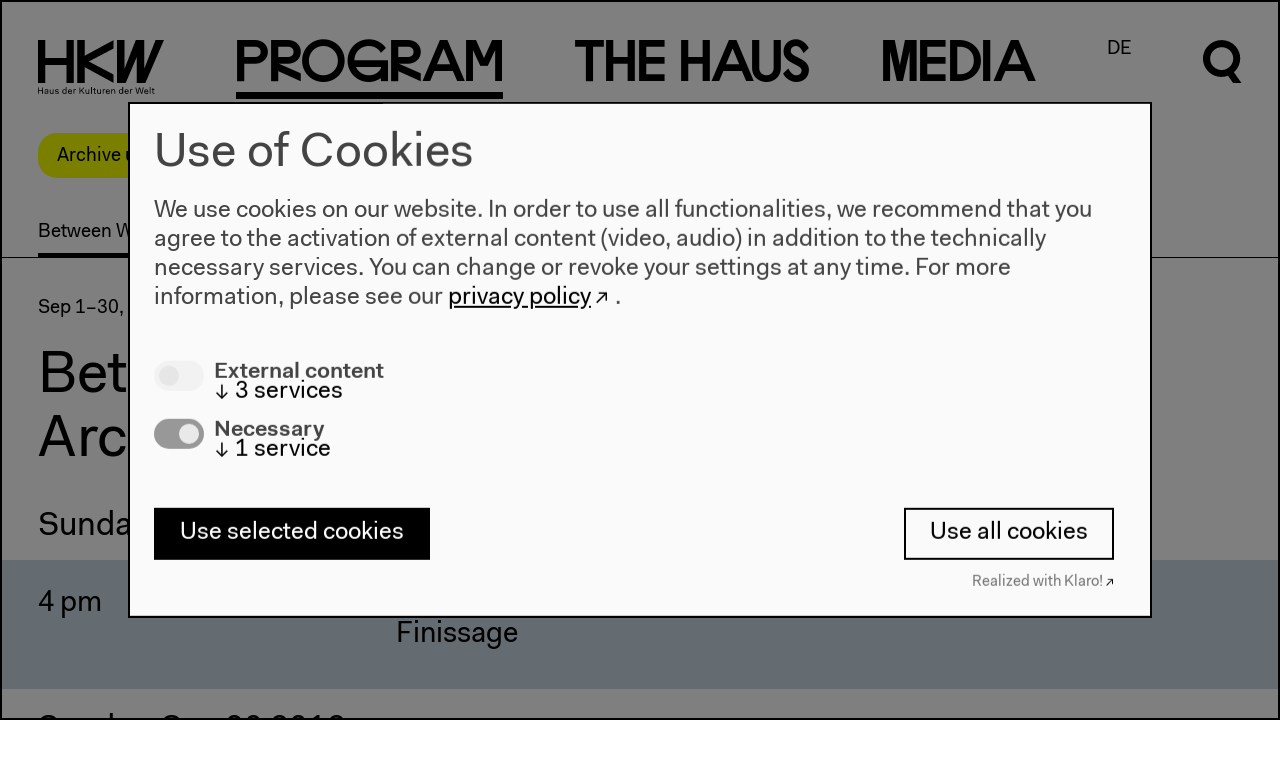

--- FILE ---
content_type: text/html; charset=UTF-8
request_url: https://archiv.hkw.de/en/programm/projekte/2012/between_walls_and_windows/veranstaltungen_69363/programm.php
body_size: 6098
content:


 





<!DOCTYPE html>
<html lang="en" data-useklaro="1">
<head>
    <meta charset="utf-8">
    <title>HKW | Between Walls and Windows Architektur und Ideologie</title>
    <meta name="viewport" content="width=device-width, initial-scale=1.0">
	<meta name="author" content="Haus der Kulturen der Welt" />
	<meta name="publisher" content="Haus der Kulturen der Welt" />
	<meta name="copyright" content="2021 Haus der Kulturen der Welt" />
	<meta name="keywords" content="Haus, Kulturen, Welt, house, cultures, world, Kultur, culture, Kunst, art, international, Weltkultur, Kulturaustausch, exchange, global, transnational, interkulturell, multikulturell, multicultural, K&uuml;nstlerdatenbank, Migration, migration, Kooperation, cooperation,  Dialog, dialogue, Forum, forum, Globalisierung, globalization" />
    <meta name="robots" content="index,follow" />
		
		<link rel="stylesheet" href="/appx/css/appx.min.css?rev=65">
		<script src="/appx/js/flickity.pkgd.min.js"></script>
        <script type="module" src="/appx/js/wc/auto-complete-element/bundle.js"></script>
        <script type="module" src="/appx/js/vime/core/dist/vime/vime.esm.js"></script>
                <script type="module" crossorigin src="/appx/js/components/assets/index.110c40ac.js"></script>
<link rel="stylesheet" href="/appx/js/components/assets/index.c69ed2f9.css">
		<script src="/appx/js/appx-head.min.js?rev=65"></script>

	
    
    <link rel="icon" href="/appx/favicon.ico" sizes="any">
<link rel="icon" href="/appx/favicon/icon.svg" type="image/svg+xml">
<link rel="apple-touch-icon" href="/appx/favicon/apple-touch-icon.png">
<link rel="manifest" href="/appx/favicon/manifest.webmanifest">
	<meta name="description" content="The former congress hall is an architectural icon and a paradigm of post-war modernity which manifested itself as part of the International Construction Exhibition in Germany. It was commissioned by the US government in 1956 and designed by Hugh Stubbins, erstwhile assistant of Walter Gropius in America. For ideological reasons, the building was constructed on an artificial hillock as a symbol of freedom that could be seen from afar in both East and West.">
<meta property="og:site_name" content="HKW">
<meta property="og:locale" content="en_US">
<meta property="og:url" content="https://www.hkw.de/en/programm/projekte/2012/between_walls_and_windows/veranstaltungen_69363/programm.php">
<meta property="og:title" content="Between Walls and Windows Architektur und Ideologie">
<meta property="og:image" content="https://www.hkw.de">
<meta property="og:type" content="website">
<meta name="twitter:site" content="@HKW_berlin">
<meta name="twitter:card" content="summary_large_image">
<meta name="twitter:image" content="https://www.hkw.de">
<meta property="article:published_time" content="2022-12-28T19:23:22+01:00">
<meta name="theme-color" content="#000000"></head>
  <body class="project-page  page-1837930" >

    <header class="page-header">	    	

    <div class="header__logo">
        <a href="/en">
            <svg xmlns="http://www.w3.org/2000/svg" viewBox="0 0 130 56">
                <path d="M29.3 18.6H7.4V.1H-.2v44.4h7.6V26h21.9v18.5h7.6V.1h-7.6v18.5zm19-2.3V.1h-7.8v44.4h7.8V28.2L78 44.5v-8.7L52.4 22.3 78 8.8V.1L48.3 16.3zM109.5.1h-8.6L89.3 29.8V.1h-7.7v44.4h8.9l11.4-26.9v26.9h8.9L129.9.1h-8.6l-11.7 29.7-.1-29.7zM-.2 55.8h.9v-3h3.5v3h.9v-6.6h-.8v2.9H.7v-2.9h-.9v6.6zm6.9-1.2c0 .8.6 1.3 1.6 1.3.7 0 1.2-.2 1.5-.7v.6h.8v-3.1c0-1.1-.6-1.7-1.8-1.7-1.2 0-1.8.7-1.9 1.6h.8c0-.5.4-.9 1.1-.9.7 0 1 .4 1 1 0 .2-.1.3-.6.4l-.9.2c-1.2.1-1.6.6-1.6 1.3zm3.1-.7c0 .9-.6 1.4-1.3 1.4-.6 0-.9-.3-.9-.7 0-.4.2-.7.8-.8l.9-.2c.2 0 .4-.1.5-.2v.5zm2.4.1c0 1.5.8 2 1.7 2 .7 0 1.2-.3 1.4-.8v.7h.8v-4.7h-.8v2.4c0 1-.5 1.7-1.2 1.7S13 55 13 54v-2.7h-.8V54zm5.4.5c0 1 .8 1.5 1.9 1.5 1.2 0 2-.5 2-1.5 0-.8-.6-1.1-1.3-1.2l-.9-.3c-.6-.1-.8-.3-.8-.6 0-.5.5-.7 1-.7.6 0 1 .3 1 .8h.8c0-1-.8-1.4-1.8-1.4s-1.9.5-1.9 1.5.7 1.2 1.4 1.3l.9.2c.5.1.7.2.7.6 0 .5-.4.8-1.2.8-.5 0-1.1-.2-1.1-.8l-.7-.2zm7.4-1c0 1.5.9 2.4 2.1 2.4.7 0 1.3-.2 1.6-.8v.7h.8v-7h-.8v3.1c-.3-.6-.8-.8-1.5-.8C26 51 25 52 25 53.5zm.9 0c0-1.1.6-1.8 1.4-1.8s1.4.6 1.4 1.7-.6 1.7-1.4 1.7c-.8.1-1.4-.5-1.4-1.6zm5 0c0 1.5.8 2.5 2.3 2.5 1.1 0 1.9-.7 2-1.5h-.8c-.1.4-.5.8-1.2.8-.8 0-1.3-.6-1.4-1.6h3.4v-.3c0-1.4-.8-2.2-2.1-2.2-1.2-.2-2.2.8-2.2 2.3zm2.2-1.7c.7 0 1.1.4 1.2 1.2h-2.5c.2-.8.7-1.2 1.3-1.2zm3.5 4h.8v-2.5c0-.8.3-1.5 1-1.5.2 0 .4 0 .6.2l.3-.8c-.2-.2-.5-.2-.7-.2-.6 0-1 .3-1.2.8v-.7h-.8v4.7zm6.2 0h.9v-2l1-1.1 2.4 3.1h1l-2.8-3.7 2.7-2.9h-1l-3.3 3.6v-3.6h-.9v6.6zm6.3-1.8c0 1.5.8 2 1.7 2 .7 0 1.2-.3 1.4-.8v.7h.8v-4.7h-.8v2.4c0 1-.5 1.7-1.2 1.7s-1.1-.3-1.1-1.3v-2.7h-.8V54zm5.7 1.8h.8v-7h-.8v7zm2.9-1.3c0 .9.5 1.4 1.4 1.4h.7v-.7h-.6c-.5 0-.7-.2-.7-.7v-2.6h1.2v-.7h-1.2v-1.4h-.8v1.4h-.9v.7h.9v2.6zM61 54c0 1.5.8 2 1.7 2 .7 0 1.2-.3 1.4-.8v.7h.9v-4.7h-.8v2.4c0 1-.5 1.7-1.2 1.7s-1.1-.3-1.1-1.3v-2.7H61V54zm5.7 1.8h.8v-2.5c0-.8.3-1.5 1-1.5.2 0 .4 0 .6.2l.3-.8c-.2-.2-.5-.2-.7-.2-.6 0-1 .3-1.2.8v-.7h-.8v4.7zm3.2-2.3c0 1.5.8 2.5 2.3 2.5 1.1 0 1.9-.7 2-1.5h-.8c-.1.4-.5.8-1.2.8-.8 0-1.3-.6-1.4-1.6h3.4v-.3c0-1.4-.8-2.2-2.1-2.2-1.2-.2-2.2.8-2.2 2.3zm2.3-1.7c.7 0 1.1.4 1.2 1.2h-2.5c.1-.8.6-1.2 1.3-1.2zm3.4 4h.8v-2.4c0-1 .6-1.6 1.3-1.6.7 0 1.1.3 1.1 1.3v2.7h.8V53c0-1.5-.8-2-1.7-2-.7 0-1.2.3-1.5.8v-.7h-.8v4.7zm7.8-2.3c0 1.5.9 2.4 2.1 2.4.7 0 1.3-.2 1.6-.8v.7h.8v-7H87v3.1c-.3-.6-.8-.8-1.5-.8-1.2-.1-2.1.9-2.1 2.4zm.8 0c0-1.1.6-1.8 1.4-1.8.8 0 1.4.6 1.4 1.7s-.6 1.7-1.4 1.7c-.7.1-1.4-.5-1.4-1.6zm5.1 0c0 1.5.8 2.5 2.3 2.5 1.1 0 1.9-.7 2-1.5h-.8c-.1.4-.5.8-1.2.8-.8 0-1.3-.6-1.4-1.6h3.4v-.3c0-1.4-.8-2.2-2.1-2.2-1.3-.2-2.2.8-2.2 2.3zm2.2-1.7c.7 0 1.1.4 1.2 1.2h-2.5c.1-.8.7-1.2 1.3-1.2zm3.4 4h.8v-2.5c0-.8.3-1.5 1-1.5.2 0 .4 0 .6.2l.3-.8c-.2-.2-.5-.2-.7-.2-.6 0-1 .3-1.2.8v-.7h-.8v4.7zm7.3 0h1.1l1.5-5.6 1.5 5.6h1.1l1.7-6.6h-.9l-1.4 5.7-1.5-5.7h-1.1l-1.5 5.7-1.4-5.7h-.9l1.8 6.6zm7.4-2.3c0 1.5.8 2.5 2.3 2.5 1.1 0 1.9-.7 2-1.5h-.9c-.1.4-.5.8-1.2.8-.8 0-1.3-.6-1.4-1.6h3.4v-.3c0-1.4-.8-2.2-2.1-2.2-1.1-.2-2.1.8-2.1 2.3zm2.2-1.7c.7 0 1.1.4 1.2 1.2h-2.5c.2-.8.7-1.2 1.3-1.2zm3.5 4h.8v-7h-.8v7zm2.8-1.3c0 .9.5 1.4 1.4 1.4h.7v-.7h-.6c-.5 0-.7-.2-.7-.7v-2.6h1.2v-.7H119v-1.4h-.8v1.4h-.9v.7h.9v2.6h-.1z"></path>
            </svg>
        </a>
    </div>

    <nav class="menu font-not-loaded" aria-labelledby="menu__label">
        <span id="menu__label" hidden>Diese Seite</span>

        <button class="header__burger mobile" aria-haspopup="menu" aria-expanded="false" title="Menü öffnen" >
            <span class="header__burgericon">
                <span></span>
                <span></span>
                <span></span>
            </span>
        </button>

        <ul class="menu__items">

            <li class="menu__item mainmenu__item menu__item--selected">
            <a href="/en/programm/projekte/aktuell.php" rel="external"><span class="program-0">P</span><span class="program-1">r</span><span class="program-2">o</span><span class="program-3">g</span><span class="program-4">r</span><span class="program-5">a</span><span class="program-6">m</span></a><div class="submenu"><div class="submenu-inner scrollable-menu"><ul class="submenu__items"><li class="submenu__item ">
                        <a href="/kalender/en" rel="external">Calendar</a></li><li class="submenu__item submenu__item--selected">
                        <a href="/en/programm/projekte/aktuell.php" rel="external">Projects</a></li><li class="submenu__item ">
                        <a href="/en/programm/beitragende_hkw/beitragende_hkw.php" rel="external">Contributors</a></li></ul></div></div></li>
<li class="menu__item mainmenu__item ">
            <a href="/en/hkw/ueberuns/Ueber_uns.php" rel="external"><span class="thehaus-0">T</span><span class="thehaus-1">h</span><span class="thehaus-2">e</span><span class="thehaus-3"> </span><span class="thehaus-4">H</span><span class="thehaus-5">a</span><span class="thehaus-6">u</span><span class="thehaus-7">s</span></a><div class="submenu"><div class="submenu-inner scrollable-menu"><ul class="submenu__items"><li class="submenu__item ">
                        <a href="/en/hkw/ueberuns/Ueber_uns.php" rel="external">About us</a></li><li class="submenu__item ">
                        <a href="/en/hkw/besuch/besucherinformation/besucherinformation_hkw.php" rel="external">Visit</a></li><li class="submenu__item ">
                        <a href="/en/hkw/team_hkw/abteilungen.php" rel="external">Team</a></li><li class="submenu__item ">
                        <a href="/en/hkw/kulturelle_bildung/education.php" rel="external">Cultural Education</a></li><li class="submenu__item ">
                        <a href="/en/hkw/presse/presse.php" rel="external">Press</a></li><li class="submenu__item ">
                        <a href="/en/hkw/architektur/start.php" rel="external">Architecture</a></li><li class="submenu__item ">
                        <a href="/en/hkw/geschichte/start.php" rel="external">History</a></li></ul></div></div></li>
<li class="menu__item mainmenu__item ">
            <a href="/en/app/mediathek/index" rel="external"><span class="media-0">M</span><span class="media-1">e</span><span class="media-2">d</span><span class="media-3">i</span><span class="media-4">a</span></a><div class="submenu"><div class="submenu-inner scrollable-menu"><ul class="submenu__items"><li class="submenu__item ">
                        <a href="/en/app/mediathek/index" rel="external">Mediathek</a></li><li class="submenu__item ">
                        <a href="/en/media/publikationen/start.php" rel="external">Publications</a></li><li class="submenu__item ">
                        <a href="/en/app/mediathek/videos" rel="external">Videos</a></li><li class="submenu__item ">
                        <a href="/en/app/mediathek/galleries" rel="external">Galleries</a></li><li class="submenu__item ">
                        <a href="/en/app/mediathek/sounds" rel="external">Audio</a></li><li class="submenu__item ">
                        <a href="/en/app/mediathek/documents" rel="external">Documents</a></li></ul></div></div></li>
            <li class="menu__item language-switch-btn"><a href="/de/programm/projekte/2012/between_walls_and_windows/veranstaltungen_69363/programm.php" rel="external">DE</a></li>
<li class="menu__item search-btn"><a href="javascript:;"><svg xmlns="http://www.w3.org/2000/svg" viewBox="0 0 40.5 56.6" width="40px" height="56px">
      <g class="open">
      	<path d="M32.1,33.8c8-7,8.8-19.3,1.7-27.3S14.5-2.2,6.5,4.9c-8,7-8.8,19.3-1.7,27.3c5.2,6,13.7,8.1,21.1,5.3l5.3,7.5h8.6
      		C39.9,45,32.1,33.8,32.1,33.8z M19.4,31.5c-6.6,0-12-5.3-12-12s5.3-12,12-12s12,5.3,12,12C31.3,26,26,31.5,19.4,31.5z"/>
      </g>
      <g class="close">
      	<rect x="16" y="-3.2" transform="matrix(0.7071 -0.7071 0.7071 0.7071 -8.2532 20.0221)" width="8" height="46.3"/>
      	<rect x="-3.2" y="16" transform="matrix(0.707 -0.7072 0.7072 0.707 -8.2878 19.9408)" width="46.3" height="8"/>
      </g>
      </svg></a></li>
</ul>

<div class="search-overlay">
    <div class="search-form">
    <form action="/appx/en/search/index">
        <label class="search-label" for="search" aria-labelledby="search-title">
        </label>
       
        <auto-complete src="/appx/api/en/search/suggest" for="suggestions-popup" data-autoselect="true">
            <div class="auto-c-i">
            <input type="text" id="search" placeholder="" name="q" autofocus>
            <button>
                <svg xmlns="http://www.w3.org/2000/svg" viewBox="0 0 40.5 56.6" width="40px" height="56px">
                <path d="M32.5 34.2c8.1-7.1 8.9-19.5 1.7-27.6S14.7-2.3 6.6 4.9C-1.5 12-2.3 24.4 4.9 32.5c5.3 6.1 13.9 8.2 21.4 5.4l5.4 7.6h8.7l-7.9-11.3zm-12.9-2.4c-6.7 0-12.1-5.4-12.1-12.1 0-6.7 5.4-12.1 12.1-12.1 6.7 0 12.1 5.4 12.1 12.1 0 6.6-5.4 12.1-12.1 12.1z"></path>
                </svg>


                <span class=scr-only>Suche</span>
                </button>
            </div>
            <ul id="suggestions-popup"></ul>
            <div id="suggestions-popup-feedback" class="sr-only"></div>
        </auto-complete>
        

    </form>
    </div>
</div>

</nav>

<div class="jump-to-top">
    <a href="#top">
        <svg xmlns="http://www.w3.org/2000/svg" viewBox="0 0 34 17.1">
                <path d="M17 0l17 17.1h-6.7L17 6.6 6.7 17.1H0L17 0z"></path>
                </svg>
    </a>
</div>

</header>
    
    <!-- content start -->
    <div class="page-wrap">
        <div class="stoerer-wrap">
    <div class="stoerer hidden">
        <div class="noMarginBottom">Archive until 2022. <a href="https://www.hkw.de/en" class="external-link" target="_blank" title="To the current program">To the current program</a></div>        <button type="button" class="close-btn">
            <span class="icon icon-close"></span>
        </button>
    </div>
</div>
    




<main class="projektstartseite-page" style="">


<nav class="projektmenu-wrap">
   <ul class="projektmenu">
               <li class="projektmenu__item projektmenu__item--selected">
            <a href="../between_walls_and_windows.php">Between Walls and Windows</a>
         </li>
                  <li class="projektmenu__item ">
               <a href="../werke_between_walls_and_windows/werke_between_walls_and_windows.php">Works</a>
            </li>
                     <li class="projektmenu__item ">
               <a href="programm.php">Events</a>
            </li>
                     <li class="projektmenu__item ">
               <a href="../katalog_between_walls_and_windows/katalog.php">Catalogue</a>
            </li>
                     <li class="projektmenu__item ">
               <a href="../partner_between_walls_and_windows/partner.php">Partners &amp; Team</a>
            </li>
            </ul>
</nav>



<!-- Dachzeile -->
<div class="element topline-element ">
   <p>
      <span>Sep 1&ndash;30, 2012</span>   </p>
</div>


<!-- Titel -->
<div class="element title-element"><h1 class="">
			
				Between Walls and Windows Architektur und Ideologie
			
			</h1></div>





    <li class="programmteaser" id="">
    <div class="svapp" data-mode="program" data-slug="s-e-x-l-p69363-c6" data-id="" data-color=""  data-opts="{&quot;footer&quot;:&quot;&quot;}" title=""></div>
  </li>

  



</main>


    </div>
    <!-- content end -->

    
<footer class="page-footer">
  <div class="page-footer-gradient">
  
  <nav class="page-footer-menu">
        
    <div class="page-footer-menu__column">
      <div class="page-footer-menu__header"><a href="/kalender/en" class="" target="" title="Program">Program</a></div>
                    <ul class="page-footer-submenu">
                                                    <li><a href="/en/programm/projekte/2022/projekte_2022.php" class="" target="" title="Program 2022">2022</a></li>
                                                    <li><a href="/en/programm/projekte/2019/das_neue_alphabet/das_neue_alphabet_start.php" class="" target="" title="The New Alphabet">The New Alphabet</a></li>
                                                    <li><a href="/en/programm/themen/das_anthropozaen_am_hkw/das_anthropozaen_am_hkw_start.php" class="" target="" title="Anthropocene at HKW">Anthropocene at HKW</a></li>
                            </ul>
            </div>

    
    <div class="page-footer-menu__column">
      <div class="page-footer-menu__header"><a href="/en/hkw/ueberuns/Ueber_uns.php" class="" target="" title="The House">The House</a></div>
                    <ul class="page-footer-submenu">
                                                    <li><a href="/en/hkw/ueberuns/Ueber_uns.php" class="" target="" title="About Us">About Us</a></li>
                                                    <li><a href="/en/hkw/architektur/start.php" class="" target="" title="Architecture">Architecture</a></li>
                                                    <li><a href="/en/hkw/geschichte/ort_geschichte/ort.php" class="" target="" title="">Place & History</a></li>
                            </ul>
            </div>

    
    <div class="page-footer-menu__column">
      <div class="page-footer-menu__header"><a href="/en/hkw/besuch/besucherinformation/besucherinformation_hkw.php" class="" target="" title="Visit">Visit</a></div>
                    <ul class="page-footer-submenu">
                                                    <li><a href="/en/hkw/besuch/besucherinformation/besucherinformation_hkw.php" class="" target="" title="Opening Hours & Directions">Directions</a></li>
                                                    <li><a href="/en/hkw/besuch/barrierefreiheit/barrierefrei.php" class="" target="" title="Accessibility">Accessibility</a></li>
                                                    <li><a href="/en/hkw/besuch/webshop/start.php" class="" target="" title="Webshop">Webshop</a></li>
                            </ul>
            </div>

    
    <div class="page-footer-menu__column">
      <div class="page-footer-menu__header"><a href="/en/hkw/besuch/besucherinformation/besucherinformation_hkw.php" class="" target="" title="">Contact</a></div>
                    <ul class="page-footer-submenu">
                                                    <li><a href="/en/hkw/presse/presse.php" class="" target="" title="">Press</a></li>
                                                    <li><a href="/en/hkw/team_hkw/abteilungen.php" class="" target="" title="Team">Team</a></li>
                                                    <li><a href="https://www.hkw.de/privacy-policy" class="external-link" target="_blank" title="Privacy Policy">Privacy Policy</a></li>
                                                    <li><a href="/en/hkw/besuch/impressum.php" class="" target="" title="About This Site">About This Site</a></li>
                            </ul>
            </div>

    

  </nav>

    <adress class="page-footer-adress">
        <p class="noMarginBottom">Haus der Kulturen der Welt<br/>John-Foster-Dulles-Allee 10, 10557 Berlin<br/><a href="http://tel:+4930397870" class="external-link" target="" title="Phone">Tel + 49 30 397 87 0</a><br/><a href="http://mailto:info@hkw.de" class="external-link" target="" title="info@hkw.de">info@hkw.de</a></p>    </adress>
    
    





    <div class="page-footer-social">
                    <div class="page-footer-social__item"><a href="https://www.hkw.de/en/newsletter" class="external-link" target="" title="Newsletter">Newsletter</a></div>
                    <div class="page-footer-social__item"><a href="https://www.instagram.com/hkw_berlin/" class="external-link" target="" title="">Instagram</a></div>
                    <div class="page-footer-social__item"><a href="https://twitter.com/hkw_berlin" class="external-link" target="" title="">Twitter</a></div>
                    <div class="page-footer-social__item"><a href="https://www.facebook.com/hkw.de" class="external-link" target="" title="">Facebook</a></div>
            </div>
    
    


</div>

<div class="page-footer-media">
        <img src="srcset="" sizes=""" srcset="/i/tmEkvg8eP6TgjTlek3fWZ-I5M5v0xix3JOZkjEtlPYY/rs:fit:640:480/bG9jYWw6Ly8vbWVkaWEvYmlsZGVyLzIwMjAvY2NfX3dvcmxkL21lZ19zdHVhcnRfaW50ZXJtaXNzaW9uX2ltZ3NpemVfYnVlaG5lLmpwZw==.jpg 640w, 
/i/gQZIDQHzcS5I3j366jEKvCPvPBMNSoYNZbPYtKqLFP4/rs:fit:800:600/bG9jYWw6Ly8vbWVkaWEvYmlsZGVyLzIwMjAvY2NfX3dvcmxkL21lZ19zdHVhcnRfaW50ZXJtaXNzaW9uX2ltZ3NpemVfYnVlaG5lLmpwZw==.jpg 800w, 
/i/zcPfOyEHFKP7T2e2dGZ3CBl1FIIDO5MENOt7zaFFkgw/rs:fit:1024:768/bG9jYWw6Ly8vbWVkaWEvYmlsZGVyLzIwMjAvY2NfX3dvcmxkL21lZ19zdHVhcnRfaW50ZXJtaXNzaW9uX2ltZ3NpemVfYnVlaG5lLmpwZw==.jpg 1024w, 
/i/GtalOEKC6jiH3aCg4DaoZBG3_K5FAnOx3g7Ts-_FtEE/rs:fit:1280:960/bG9jYWw6Ly8vbWVkaWEvYmlsZGVyLzIwMjAvY2NfX3dvcmxkL21lZ19zdHVhcnRfaW50ZXJtaXNzaW9uX2ltZ3NpemVfYnVlaG5lLmpwZw==.jpg 1280w, 
/i/MXM3v_DtFatIABt_9mgSUmiTNxB5GP-lFRRWYUY67AU/rs:fit:1680:1050/bG9jYWw6Ly8vbWVkaWEvYmlsZGVyLzIwMjAvY2NfX3dvcmxkL21lZ19zdHVhcnRfaW50ZXJtaXNzaW9uX2ltZ3NpemVfYnVlaG5lLmpwZw==.jpg 1680w, 
/i/-TYnWmiOURPoRqILVTrd0f2z6cddW7eJSIe6bkln3Cw/rs:fit:1920:1200/bG9jYWw6Ly8vbWVkaWEvYmlsZGVyLzIwMjAvY2NfX3dvcmxkL21lZ19zdHVhcnRfaW50ZXJtaXNzaW9uX2ltZ3NpemVfYnVlaG5lLmpwZw==.jpg 1920w, 
/i/cwHojMQwGRHKDj3RWo-BPZS6JCr_xPEtspHyQL4Pqqs/rs:fit:2580:1612/bG9jYWw6Ly8vbWVkaWEvYmlsZGVyLzIwMjAvY2NfX3dvcmxkL21lZ19zdHVhcnRfaW50ZXJtaXNzaW9uX2ltZ3NpemVfYnVlaG5lLmpwZw==.jpg 2580w, 
/i/kAISsJwSvBx7pRJIhbCmOCyzmqTe6_nWvnHrAvc-xi8/rs:fill:3840:2400/bG9jYWw6Ly8vbWVkaWEvYmlsZGVyLzIwMjAvY2NfX3dvcmxkL21lZ19zdHVhcnRfaW50ZXJtaXNzaW9uX2ltZ3NpemVfYnVlaG5lLmpwZw==.jpg 3840w" class=" portrait imgpro"  data-origin="/media/bilder/2020/cc__world/meg_stuart_intermission_imgsize_buehne.jpg" style="" data-width="" loading="lazy" />    <!-- <img src="https://www.hkw.de/media/bilder/2020/cc__world/meg_stuart_intermission_imgsize_buehne.jpg" alt="lorem ipsum" class="landscape"> -->
    <div class="page-footer-logo">
        <a href="#">
            <svg xmlns="http://www.w3.org/2000/svg" viewBox="0 0 130 56">
            <path d="M29.3,18.6H7.4V0.1h-7.6v44.4h7.6V26h21.9v18.5h7.6V0.1h-7.6C29.3,0.1,29.3,18.6,29.3,18.6z M48.3,16.3V0.1h-7.8v44.4h7.8
                V28.2L78,44.5v-8.7L52.4,22.3L78,8.8V0.1C78,0.1,48.3,16.3,48.3,16.3z M109.5,0.1h-8.6L89.3,29.8V0.1h-7.7v44.4h8.9l11.4-26.9v26.9
                h8.9l19.1-44.4h-8.6l-11.7,29.7C109.6,29.8,109.5,0.1,109.5,0.1z"></path>
            </svg>
        </a>
     </div>
</div>

</footer>	
	<script src="/appx/js/appx-foot.min.js?rev=65"></script>
    

        
        <script type="text/javascript">
        var et_pagename = "Between+Walls+and+Windows+Architektur%C2%A0und%C2%A0Ideologie+%7C+EN";
        var et_areas = "Archive+2022";
        </script>
        <script id="_etLoader" type="text/javascript" charset="UTF-8" data-block-cookies="true" data-respect-dnt="true" data-secure-code="zdEgEg" src="//code.etracker.com/code/e.js" async></script>

    

  </body>
</html>



--- FILE ---
content_type: text/css
request_url: https://archiv.hkw.de/appx/css/appx.min.css?rev=65
body_size: 44935
content:
/*! Flickity v2.3.0
https://flickity.metafizzy.co
---------------------------------------------- */
.flickity-enabled{position:relative}.flickity-enabled:focus{outline:0}.flickity-viewport{overflow:hidden;position:relative;height:100%}.flickity-slider{position:absolute;width:100%;height:100%}.flickity-enabled.is-draggable{-webkit-tap-highlight-color:transparent;-webkit-user-select:none;-moz-user-select:none;-ms-user-select:none;user-select:none}.flickity-enabled.is-draggable .flickity-viewport{cursor:move;cursor:-webkit-grab;cursor:grab}.flickity-enabled.is-draggable .flickity-viewport.is-pointer-down{cursor:-webkit-grabbing;cursor:grabbing}.flickity-button{position:absolute;background:hsla(0,0%,100%,.75);border:none;color:#333}.flickity-button:hover{background:#fff;cursor:pointer}.flickity-button:focus{outline:0;box-shadow:0 0 0 5px #19f}.flickity-button:active{opacity:.6}.flickity-button:disabled{opacity:.3;cursor:auto;pointer-events:none}.flickity-button-icon{fill:currentColor}.flickity-prev-next-button{top:50%;width:44px;height:44px;border-radius:50%;transform:translateY(-50%)}.flickity-prev-next-button.previous{left:10px}.flickity-prev-next-button.next{right:10px}.flickity-rtl .flickity-prev-next-button.previous{left:auto;right:10px}.flickity-rtl .flickity-prev-next-button.next{right:auto;left:10px}.flickity-prev-next-button .flickity-button-icon{position:absolute;left:20%;top:20%;width:60%;height:60%}.flickity-page-dots{position:absolute;width:100%;bottom:-25px;padding:0;margin:0;list-style:none;text-align:center;line-height:1}.flickity-rtl .flickity-page-dots{direction:rtl}.flickity-page-dots .dot{display:inline-block;width:10px;height:10px;margin:0 8px;background:#333;border-radius:50%;opacity:.25;cursor:pointer}.flickity-page-dots .dot.is-selected{opacity:1}#klaro{--border-radius:0!important;--font-size:24px;--green1:#000;--green2:grey}.klaro,.klaro button{font-family:inherit;font-family:var(--font-family,inherit);font-size:14px;font-size:var(--font-size,14px)}.klaro.cm-as-context-notice{height:100%;padding-bottom:12px;padding-top:12px}.klaro .context-notice,.klaro .cookie-modal,.klaro .cookie-notice{border:2px solid #000}.klaro .context-notice .cm-switch-container,.klaro .cookie-modal .cm-switch-container,.klaro .cookie-notice .cm-switch-container{border-bottom:1px solid #c8c8c8;border-bottom:var(--border-width,1px) var(--border-style,solid) var(--light2,#c8c8c8);display:block;line-height:20px;min-height:40px;padding:10px 10px 10px 66px;position:relative;vertical-align:middle}.klaro .context-notice .cm-switch-container:last-child,.klaro .cookie-modal .cm-switch-container:last-child,.klaro .cookie-notice .cm-switch-container:last-child{border-bottom:0}.klaro .context-notice .cm-switch-container:first-child,.klaro .context-notice .cm-switch-container p,.klaro .cookie-modal .cm-switch-container:first-child,.klaro .cookie-modal .cm-switch-container p,.klaro .cookie-notice .cm-switch-container:first-child,.klaro .cookie-notice .cm-switch-container p{margin-top:0}.klaro .context-notice .cm-switch,.klaro .cookie-modal .cm-switch,.klaro .cookie-notice .cm-switch{display:inline-block;height:30px;position:relative;width:50px}.klaro .context-notice .cm-list-input:checked+.cm-list-label .slider,.klaro .cookie-modal .cm-list-input:checked+.cm-list-label .slider,.klaro .cookie-notice .cm-list-input:checked+.cm-list-label .slider{background-color:#1a936f;background-color:var(--green1,#1a936f)}.klaro .context-notice .cm-list-input.half-checked:checked+.cm-list-label .slider,.klaro .cookie-modal .cm-list-input.half-checked:checked+.cm-list-label .slider,.klaro .cookie-notice .cm-list-input.half-checked:checked+.cm-list-label .slider{background-color:#1a936f;background-color:var(--green1,#1a936f);opacity:.6}.klaro .context-notice .cm-list-input.half-checked:checked+.cm-list-label .slider:before,.klaro .cookie-modal .cm-list-input.half-checked:checked+.cm-list-label .slider:before,.klaro .cookie-notice .cm-list-input.half-checked:checked+.cm-list-label .slider:before{-ms-transform:translateX(10px);transform:translateX(10px)}.klaro .context-notice .cm-list-input.only-required+.cm-list-label .slider,.klaro .cookie-modal .cm-list-input.only-required+.cm-list-label .slider,.klaro .cookie-notice .cm-list-input.only-required+.cm-list-label .slider{background-color:#24cc9a;background-color:var(--green2,#24cc9a);opacity:.8}.klaro .context-notice .cm-list-input.only-required+.cm-list-label .slider:before,.klaro .cookie-modal .cm-list-input.only-required+.cm-list-label .slider:before,.klaro .cookie-notice .cm-list-input.only-required+.cm-list-label .slider:before{-ms-transform:translateX(10px);transform:translateX(10px)}.klaro .context-notice .cm-list-input.required:checked+.cm-list-label .slider,.klaro .cookie-modal .cm-list-input.required:checked+.cm-list-label .slider,.klaro .cookie-notice .cm-list-input.required:checked+.cm-list-label .slider{background-color:#24cc9a;background-color:var(--green2,#24cc9a);cursor:not-allowed;opacity:.8}.klaro .context-notice .cm-list-input,.klaro .cookie-modal .cm-list-input,.klaro .cookie-notice .cm-list-input{height:30px;left:0;opacity:0;position:absolute;top:0;width:50px}.klaro .context-notice .cm-list-title,.klaro .cookie-modal .cm-list-title,.klaro .cookie-notice .cm-list-title{font-size:.9em;font-weight:600}.klaro .context-notice .cm-list-description,.klaro .cookie-modal .cm-list-description,.klaro .cookie-notice .cm-list-description{color:#7c7c7c;color:var(--dark3,#7c7c7c);font-size:.9em;padding-top:4px}.klaro .context-notice .cm-list-label .cm-switch,.klaro .cookie-modal .cm-list-label .cm-switch,.klaro .cookie-notice .cm-list-label .cm-switch{left:0;position:absolute}.klaro .context-notice .cm-list-label .slider,.klaro .cookie-modal .cm-list-label .slider,.klaro .cookie-notice .cm-list-label .slider{background-color:#f2f2f2;background-color:var(--white2,#f2f2f2);bottom:0;cursor:pointer;display:inline-block;left:0;position:absolute;right:0;top:0;transition:.4s;width:50px}.klaro .context-notice .cm-list-label .slider:before,.klaro .cookie-modal .cm-list-label .slider:before,.klaro .cookie-notice .cm-list-label .slider:before{background-color:#e6e6e6;background-color:var(--white3,#e6e6e6);bottom:5px;content:"";height:20px;left:5px;position:absolute;transition:.4s;width:20px}.klaro .context-notice .cm-list-label .slider.round,.klaro .cookie-modal .cm-list-label .slider.round,.klaro .cookie-notice .cm-list-label .slider.round{border-radius:30px}.klaro .context-notice .cm-list-label .slider.round:before,.klaro .cookie-modal .cm-list-label .slider.round:before,.klaro .cookie-notice .cm-list-label .slider.round:before{border-radius:50%}.klaro .context-notice .cm-list-label input:checked+.slider:before,.klaro .cookie-modal .cm-list-label input:checked+.slider:before,.klaro .cookie-notice .cm-list-label input:checked+.slider:before{-ms-transform:translateX(20px);transform:translateX(20px)}.klaro .context-notice .cm-list-input:checked+.cm-list-label .slider:before,.klaro .cookie-modal .cm-list-input:checked+.cm-list-label .slider:before,.klaro .cookie-notice .cm-list-input:checked+.cm-list-label .slider:before{-ms-transform:translateX(20px);transform:translateX(20px)}.klaro .context-notice a,.klaro .cookie-modal a,.klaro .cookie-notice a{color:#1a936f;color:var(--green1,#1a936f);text-decoration:none}.klaro .context-notice h1,.klaro .context-notice h2,.klaro .context-notice li,.klaro .context-notice p,.klaro .context-notice strong,.klaro .context-notice ul,.klaro .cookie-modal h1,.klaro .cookie-modal h2,.klaro .cookie-modal li,.klaro .cookie-modal p,.klaro .cookie-modal strong,.klaro .cookie-modal ul,.klaro .cookie-notice h1,.klaro .cookie-notice h2,.klaro .cookie-notice li,.klaro .cookie-notice p,.klaro .cookie-notice strong,.klaro .cookie-notice ul{color:#fafafa;color:var(--light1,#fafafa)}.klaro .context-notice h1,.klaro .context-notice h2,.klaro .context-notice li,.klaro .context-notice p,.klaro .context-notice ul,.klaro .cookie-modal h1,.klaro .cookie-modal h2,.klaro .cookie-modal li,.klaro .cookie-modal p,.klaro .cookie-modal ul,.klaro .cookie-notice h1,.klaro .cookie-notice h2,.klaro .cookie-notice li,.klaro .cookie-notice p,.klaro .cookie-notice ul{display:block;margin:.7em 0 0;padding:0;text-align:left}.klaro .context-notice h1,.klaro .context-notice h2,.klaro .context-notice h3,.klaro .context-notice h4,.klaro .context-notice h5,.klaro .context-notice h6,.klaro .cookie-modal h1,.klaro .cookie-modal h2,.klaro .cookie-modal h3,.klaro .cookie-modal h4,.klaro .cookie-modal h5,.klaro .cookie-modal h6,.klaro .cookie-notice h1,.klaro .cookie-notice h2,.klaro .cookie-notice h3,.klaro .cookie-notice h4,.klaro .cookie-notice h5,.klaro .cookie-notice h6{font-family:inherit;font-family:var(--title-font-family,inherit)}.klaro .context-notice .cm-link,.klaro .cookie-modal .cm-link,.klaro .cookie-notice .cm-link{margin-right:.5em;vertical-align:middle}.klaro .context-notice .cm-btn,.klaro .cookie-modal .cm-btn,.klaro .cookie-notice .cm-btn{background-color:#5c5c5c;background-color:var(--dark2,#5c5c5c);border-radius:4px;border-radius:var(--border-radius,4px);border-style:none;color:#fff;color:var(--button-text-color,#fff);cursor:pointer;font-size:1em;margin-right:.5em;padding:.4em}.klaro .context-notice .cm-btn:disabled,.klaro .cookie-modal .cm-btn:disabled,.klaro .cookie-notice .cm-btn:disabled{opacity:.5}.klaro .context-notice .cm-btn.cm-btn-close,.klaro .cookie-modal .cm-btn.cm-btn-close,.klaro .cookie-notice .cm-btn.cm-btn-close{background-color:#c8c8c8;background-color:var(--light2,#c8c8c8)}.klaro .context-notice .cm-btn.cm-btn-success,.klaro .cookie-modal .cm-btn.cm-btn-success,.klaro .cookie-notice .cm-btn.cm-btn-success{background-color:#1a936f;background-color:var(--green1,#1a936f)}.klaro .context-notice .cm-btn.cm-btn-success-var,.klaro .cookie-modal .cm-btn.cm-btn-success-var,.klaro .cookie-notice .cm-btn.cm-btn-success-var{background-color:transparent!important;border:2px solid #000!important;color:#000!important}.klaro .context-notice .cm-btn.cm-btn-info,.klaro .cookie-modal .cm-btn.cm-btn-info,.klaro .cookie-notice .cm-btn.cm-btn-info{background-color:#2581c4;background-color:var(--blue1,#2581c4)}.klaro .context-notice{align-items:center;background-color:#fafafa;background-color:var(--light1,#fafafa);border:1px solid #c8c8c8;border:var(--border-width,1px) var(--border-style,solid) var(--light2,#c8c8c8);border-radius:4px;border-radius:var(--border-radius,4px);display:flex;flex-direction:column;flex-wrap:wrap;height:100%;justify-content:center;padding:12px}.klaro .context-notice.cm-dark{background-color:#333;background-color:var(--dark1,#333);border-color:#5c5c5c;border-color:var(--dark2,#5c5c5c)}.klaro .context-notice.cm-dark p{color:#fafafa;color:var(--light1,#fafafa)}.klaro .context-notice.cm-dark p a{color:#459cdc;color:var(--blue2,#459cdc)}.klaro .context-notice p{color:#333;color:var(--dark1,#333);flex-grow:0;margin-top:0;padding-top:0;text-align:center}.klaro .context-notice p a{color:#24cc9a;color:var(--green2,#24cc9a)}.klaro .context-notice p.cm-buttons{margin-top:12px}.klaro .cookie-modal{height:100%;left:0;overflow:hidden;position:fixed;top:0;width:100%;z-index:1000}.klaro .cookie-modal.cm-embedded{height:inherit;left:inherit;position:relative;right:inherit;width:inherit;z-index:0}.klaro .cookie-modal.cm-embedded .cm-modal.cm-klaro{position:relative;-ms-transform:none;transform:none}.klaro .cookie-modal .cm-bg{background:rgba(0,0,0,.5);height:100%;left:0;position:fixed;top:0;width:100%}.klaro .cookie-modal .cm-modal.cm-klaro{background-color:#333;background-color:var(--dark1,#333);border:2px solid #000;color:#fafafa;color:var(--light1,#fafafa);max-height:98%;overflow:auto;position:fixed;top:50%;-ms-transform:translateY(-50%);transform:translateY(-50%);width:100%;z-index:1001}@media (min-width:660px){.klaro .cookie-modal .cm-modal.cm-klaro{border-radius:4px;border-radius:var(--border-radius,4px);height:auto;margin:0 auto;max-width:80vw;position:relative;width:auto}}.klaro .cookie-modal .cm-modal .hide{background:none;border-style:none;cursor:pointer;position:absolute;right:20px;top:20px;z-index:1}.klaro .cookie-modal .cm-modal .hide svg{stroke:#fafafa;stroke:var(--light1,#fafafa)}.klaro .cookie-modal .cm-modal .cm-footer{padding:1em}.klaro .cookie-modal .cm-modal .cm-footer-buttons{display:flex;flex-flow:row;justify-content:space-between}.klaro .cookie-modal .cm-modal .cm-footer .cm-powered-by{font-size:.8rem;padding-right:8px;padding-top:4px;text-align:right}.klaro .cookie-modal .cm-modal .cm-footer .cm-powered-by a{color:#5c5c5c;color:var(--dark2,#5c5c5c)}.klaro .cookie-modal .cm-modal .cm-header{padding:1em 24px 1em 1em}.klaro .cookie-modal .cm-modal .cm-header h1{display:block;font-size:2em;margin:0}.klaro .cookie-modal .cm-modal .cm-header h1.title{padding-right:20px}.klaro .cookie-modal .cm-modal .cm-body{padding:1em}.klaro .cookie-modal .cm-modal .cm-body ul{display:block}.klaro .cookie-modal .cm-modal .cm-body span{display:inline-block;width:auto}.klaro .cookie-modal .cm-modal .cm-body ul.cm-purposes,.klaro .cookie-modal .cm-modal .cm-body ul.cm-services{margin:0;padding:0}.klaro .cookie-modal .cm-modal .cm-body ul.cm-purposes li.cm-purpose .cm-services .cm-caret,.klaro .cookie-modal .cm-modal .cm-body ul.cm-services li.cm-purpose .cm-services .cm-caret{color:#a0a0a0;color:var(--light3,#a0a0a0)}.klaro .cookie-modal .cm-modal .cm-body ul.cm-purposes li.cm-purpose .cm-services .cm-content,.klaro .cookie-modal .cm-modal .cm-body ul.cm-services li.cm-purpose .cm-services .cm-content{display:none;margin-left:-40px}.klaro .cookie-modal .cm-modal .cm-body ul.cm-purposes li.cm-purpose .cm-services .cm-content.expanded,.klaro .cookie-modal .cm-modal .cm-body ul.cm-services li.cm-purpose .cm-services .cm-content.expanded{display:block;margin-top:10px}.klaro .cookie-modal .cm-modal .cm-body ul.cm-purposes li.cm-purpose,.klaro .cookie-modal .cm-modal .cm-body ul.cm-purposes li.cm-service,.klaro .cookie-modal .cm-modal .cm-body ul.cm-services li.cm-purpose,.klaro .cookie-modal .cm-modal .cm-body ul.cm-services li.cm-service{line-height:20px;min-height:40px;padding-left:60px;position:relative;vertical-align:middle}.klaro .cookie-modal .cm-modal .cm-body ul.cm-purposes li.cm-purpose:first-child,.klaro .cookie-modal .cm-modal .cm-body ul.cm-purposes li.cm-purpose p,.klaro .cookie-modal .cm-modal .cm-body ul.cm-purposes li.cm-service:first-child,.klaro .cookie-modal .cm-modal .cm-body ul.cm-purposes li.cm-service p,.klaro .cookie-modal .cm-modal .cm-body ul.cm-services li.cm-purpose:first-child,.klaro .cookie-modal .cm-modal .cm-body ul.cm-services li.cm-purpose p,.klaro .cookie-modal .cm-modal .cm-body ul.cm-services li.cm-service:first-child,.klaro .cookie-modal .cm-modal .cm-body ul.cm-services li.cm-service p{margin-top:0}.klaro .cookie-modal .cm-modal .cm-body ul.cm-purposes li.cm-purpose p.purposes,.klaro .cookie-modal .cm-modal .cm-body ul.cm-purposes li.cm-service p.purposes,.klaro .cookie-modal .cm-modal .cm-body ul.cm-services li.cm-purpose p.purposes,.klaro .cookie-modal .cm-modal .cm-body ul.cm-services li.cm-service p.purposes{color:#a0a0a0;color:var(--light3,#a0a0a0);font-size:.8em}.klaro .cookie-modal .cm-modal .cm-body ul.cm-purposes li.cm-service p.purposes{display:none}.klaro .cookie-modal .cm-modal .cm-body ul.cm-purposes li.cm-purpose.cm-toggle-all,.klaro .cookie-modal .cm-modal .cm-body ul.cm-purposes li.cm-service.cm-toggle-all,.klaro .cookie-modal .cm-modal .cm-body ul.cm-services li.cm-purpose.cm-toggle-all,.klaro .cookie-modal .cm-modal .cm-body ul.cm-services li.cm-service.cm-toggle-all{border-top:1px solid #5c5c5c;border-top:var(--border-width,1px) var(--border-style,solid) var(--dark2,#5c5c5c);padding-top:1em}.klaro .cookie-modal .cm-modal .cm-body ul.cm-purposes li.cm-purpose span.cm-list-title,.klaro .cookie-modal .cm-modal .cm-body ul.cm-purposes li.cm-service span.cm-list-title,.klaro .cookie-modal .cm-modal .cm-body ul.cm-services li.cm-purpose span.cm-list-title,.klaro .cookie-modal .cm-modal .cm-body ul.cm-services li.cm-service span.cm-list-title{font-weight:600}.klaro .cookie-modal .cm-modal .cm-body .cm-services .cm-service span.cm-list-title{display:inline-block;margin-top:.25em}.klaro .cookie-modal .cm-modal .cm-body ul.cm-purposes li.cm-purpose span.cm-opt-out,.klaro .cookie-modal .cm-modal .cm-body ul.cm-purposes li.cm-purpose span.cm-required,.klaro .cookie-modal .cm-modal .cm-body ul.cm-purposes li.cm-service span.cm-opt-out,.klaro .cookie-modal .cm-modal .cm-body ul.cm-purposes li.cm-service span.cm-required,.klaro .cookie-modal .cm-modal .cm-body ul.cm-services li.cm-purpose span.cm-opt-out,.klaro .cookie-modal .cm-modal .cm-body ul.cm-services li.cm-purpose span.cm-required,.klaro .cookie-modal .cm-modal .cm-body ul.cm-services li.cm-service span.cm-opt-out,.klaro .cookie-modal .cm-modal .cm-body ul.cm-services li.cm-service span.cm-required{color:#5c5c5c;color:var(--dark2,#5c5c5c);font-size:.8em;padding-left:.2em}.klaro .cookie-notice:not(.cookie-modal-notice){background-color:#333;background-color:var(--dark1,#333);bottom:0;position:fixed;right:0;width:100%;z-index:999}@media (min-width:1024px){.klaro .cookie-notice:not(.cookie-modal-notice){border-radius:4px;border-radius:var(--border-radius,4px);bottom:20px;bottom:var(--notice-bottom,20px);left:auto;left:var(--notice-left,auto);max-width:400px;max-width:var(--notice-max-width,400px);position:fixed;position:var(--notice-position,fixed);right:20px;right:var(--notice-right,20px);top:auto;top:var(--notice-top,auto)}}@media (max-width:1023px){.klaro .cookie-notice:not(.cookie-modal-notice){border-radius:0;border-style:none}}.klaro .cookie-notice:not(.cookie-modal-notice).cn-embedded{bottom:inherit;height:inherit;left:inherit;position:relative;right:inherit;width:inherit;z-index:0}.klaro .cookie-notice:not(.cookie-modal-notice).cn-embedded .cn-body{padding-top:.5em}.klaro .cookie-notice:not(.cookie-modal-notice) .cn-body{bottom:0;margin-bottom:0;margin-right:0;padding:0 1em 1em}.klaro .cookie-notice:not(.cookie-modal-notice) .cn-body p{margin-bottom:.5em}.klaro .cookie-notice:not(.cookie-modal-notice) .cn-body p.cn-changes{text-decoration:underline}.klaro .cookie-notice:not(.cookie-modal-notice) .cn-body .cn-learn-more{display:inline-block;flex-grow:1}.klaro .cookie-notice:not(.cookie-modal-notice) .cn-body .cn-buttons{display:inline-block;margin-top:-.5em}@media (max-width:384px){.klaro .cookie-notice:not(.cookie-modal-notice) .cn-body .cn-buttons{width:100%}}.klaro .cookie-notice:not(.cookie-modal-notice) .cn-body .cn-buttons button.cm-btn{margin-top:.5em}@media (max-width:384px){.klaro .cookie-notice:not(.cookie-modal-notice) .cn-body .cn-buttons button.cm-btn{width:calc(50% - .5em)}}.klaro .cookie-notice:not(.cookie-modal-notice) .cn-body .cn-ok{align-items:baseline;display:flex;flex-flow:row;flex-wrap:wrap;margin-top:-.5em}.klaro .cookie-notice:not(.cookie-modal-notice) .cn-body .cn-ok a,.klaro .cookie-notice:not(.cookie-modal-notice) .cn-body .cn-ok div{margin-top:.5em}.klaro .cookie-modal-notice{background-color:#333;background-color:var(--dark1,#333);color:#fafafa;color:var(--light1,#fafafa);max-height:98%;overflow:auto;padding:.2em 1em 1em;position:fixed;top:50%;-ms-transform:translateY(-50%);transform:translateY(-50%);width:100%;z-index:1001}@media (min-width:400px){.klaro .cookie-modal-notice{border-radius:4px;border-radius:var(--border-radius,4px);height:auto;margin:0 auto;max-width:400px;position:relative;width:auto}}.klaro .cookie-modal-notice .cn-ok{align-items:center;display:flex;flex-flow:row;justify-content:space-between;margin-top:1em}.klaro .cookie-notice-hidden{display:none!important}.cm-btn{background-color:transparent!important;border:2px solid #000!important;border-radius:0!important;color:#000!important;padding-left:1em!important;padding-right:1em!important}.cm-btn-success{background-color:#000!important;color:#fff!important}.cm-btn-success-var{background-color:grey!important;border:none!important;color:#fff!important}.cm-btn-accept-all{background-color:transparent!important;border:2px solid #000!important}.cm-btn-accept-all,.cm-link{color:#000!important}.embed-container{height:100%;left:0;position:absolute;top:0;width:100%}.embed-container .klaro.cm-as-context-notice,.youtube-klaro-placeholder .klaro.cm-as-context-notice{height:100%;padding-bottom:0;padding-top:0;position:absolute;width:100%}.youtube-klaro-placeholder{height:100%;position:absolute;width:100%;z-index:25}.youtube-klaro-placeholder.off{display:none!important}.cm-footer-buttons{flex-wrap:wrap!important}.cm-header a{text-decoration:underline!important}.klaro .cookie-modal .cm-modal .cm-body label[for=purpose-item-notwendig] .cm-required,.klaro .cookie-modal .cm-modal .cm-body label[for=service-item-etracker] .cm-required{display:none!important}
/*# sourceMappingURL=[data-uri] */@charset "UTF-8";@font-face{font-family:Fakt Pro;font-style:normal;font-weight:400;src:url(../fonts/FaktPro-Normal.woff2) format("woff2"),url(../fonts/FaktPro-Normal.woff) format("woff")}@font-face{font-family:Fakt Pro;font-style:italic;font-weight:400;src:url(../fonts/FaktPro-NormalItalic.woff) format("woff")}@font-face{font-family:Fakt Pro;font-style:normal;font-weight:600;src:url(../fonts/Fakt-SemiBold.woff) format("woff")}@font-face{font-family:Lyno Stan HKW;font-style:normal;font-weight:400;src:url(../fonts/LynoStanHKW.woff2) format("woff2"),url(../fonts/LynoStanHKW.woff) format("woff")}.submenu__item{border-bottom:.15em solid transparent}:root{--textsize0:0.85rem;--textsize1:1.2rem;--textsize2:1.33rem}@media only screen and (min-width:1400px){:root{--textsize0:0.8em}}::-moz-selection{background:#ffff80}::selection{background:#ffff80}*{box-sizing:border-box}html{font-family:Fakt Pro,sans-serif;font-size:100%;font-size:112.5%;scroll-behavior:smooth}@media (min-width:1200px){html{font-size:118.75%}}@media (min-width:1400px){html{font-size:131.25%}}body,li,ul{margin:0}li,ul{list-style-type:none;padding:0}a{color:#000;text-decoration:none}h1{font-size:1.85em;font-weight:400;line-height:1.1;margin:0}@media (min-width:640px){h1{font-size:2.5em}}@media (min-width:1024px){h1{font-size:3.1em}}h1 a{text-decoration:none}h2{-webkit-margin-after:.5em;-webkit-margin-before:.75em;font-size:1.5em;font-weight:400;margin-block-end:.5em;margin-block-start:.75em}@media (min-width:1024px){h2{font-size:1.75em}}h3{font-size:var(--textsize1);font-weight:400;margin:.1rem 0 1.2em}@media (min-width:640px){h3{font-size:var(--textsize2)}}strong{font-weight:600}.nobr{white-space:nowrap}.balance-text{text-wrap:balance}.hyphenate{-webkit-hyphenate-limit-before:3;-webkit-hyphenate-limit-after:3;-webkit-hyphenate-limit-chars:6 3 3;-webkit-hyphenate-limit-last:always;-webkit-hyphenate-limit-zone:8%;-moz-hyphenate-limit-chars:6 3 3;-moz-hyphenate-limit-last:always;-moz-hyphenate-limit-zone:8%;-ms-hyphenate-limit-chars:6 3 3;-ms-hyphenate-limit-last:always;-ms-hyphenate-limit-zone:8%;hyphenate-limit-chars:6 3 3;hyphenate-limit-last:always;hyphenate-limit-zone:8%;-webkit-hyphens:auto;-moz-hyphens:auto;-ms-hyphens:auto;hyphens:auto}.desktop{display:block}.mobile{display:none}@media (max-width:768px){.mobile{display:block}.desktop{display:none}}.width-50{width:50%}@media (max-width:768px){.width-50{width:100%}}.width-33{width:33.33%}@media (max-width:1024px){.width-33{width:50%}}@media (max-width:768px){.width-33{width:100%}}.scr-only{clip:rect(0 0 0 0);-webkit-clip-path:inset(100%);clip-path:inset(100%);height:1px;overflow:hidden;position:absolute;white-space:nowrap;width:1px}.program-0,.program-3,.programm-0,.programm-3{letter-spacing:.02em}.program-1,.program-2,.programm-1,.programm-2{letter-spacing:.01em}.media-0,.media-1,.media-3,.medien-0,.medien-1,.medien-3,.medien-4,.programm-6,.thehaus-1{letter-spacing:.03em}.media-1,.medien-0{text-transform:lowercase}.media-2,.medien-2{letter-spacing:.02em}.media-3,.medien-3,.program-1,.program-4,.programm-1,.programm-4{text-transform:uppercase}.dashaus-0{letter-spacing:-.085em}@-moz-document url-prefix(){.dashaus-0{letter-spacing:-.035em}}.dashaus-1{letter-spacing:-.03em}.dashaus-2,.thehaus-2{letter-spacing:-.13em}.dashaus-5,.thehaus-5{letter-spacing:-.045em}.dashaus-6,.thehaus-6{letter-spacing:.005em}@media only screen and (min-width:1800px){.program-0,.program-3,.programm-0,.programm-3{letter-spacing:.005em}.program-1,.program-2,.programm-1,.programm-2{letter-spacing:0}.programm-6{letter-spacing:.02em}}.page-header{background:#fff;display:flex;flex-direction:row;flex-wrap:wrap;justify-content:space-between;left:0;margin-bottom:0;min-width:285px;padding:2rem 2rem 0;position:-webkit-sticky;position:sticky;right:0;top:0;transition:top .75s,bottom .75s;z-index:99}@media (max-width:900px){.page-header{margin-bottom:0}}@media only screen and (max-width:768px){.page-header{display:block;padding:1rem}.header--open-menu{-webkit-overflow-scrolling:touch;background:#fff;height:100vh;overflow-y:scroll;position:fixed;top:0!important;width:100%;z-index:99}}.header__logo{margin-top:.1rem}@media only screen and (max-width:768px){.header__logo{margin-top:0}}.header__logo svg{fill:#000;height:1.6235em;position:relative;width:auto;z-index:100}@media (min-width:768px){.header__logo svg{height:1.91em}}@media (min-width:900px){.header__logo svg{height:2.3875em}}@media (min-width:1200px){.header__logo svg{height:2.865em}}@media (min-width:1800px){.header__logo svg{height:3.82em}}@media (min-width:2400px){.header__logo svg{height:4.775em}}@media only screen and (max-width:768px){.header--open-menu .header__logo{margin-bottom:2em}.header__logo{flex-grow:1}.header__logo svg{height:3em;width:auto}}.menu{flex-grow:0.8;line-height:1.1}.menu__items{align-items:flex-start;display:flex;flex-wrap:wrap;justify-content:space-between;line-height:1}@media only screen and (max-width:768px){.menu__items{display:block}}.mainmenu__item{display:block;font-size:1.91em;padding-bottom:1rem}@media only screen and (max-width:768px){.mainmenu__item{display:none;margin-bottom:1rem;padding-bottom:0}.header--open-menu .mainmenu__item{display:block}}.mainmenu__item>a{font-family:Lyno Stan HKW}@media only screen and (max-width:768px){.mainmenu__item>a{font-size:2.8rem;margin-bottom:1em}}@media (min-width:900px){.mainmenu__item{font-size:2.3875em}}@media (min-width:1200px){.mainmenu__item{font-size:2.865em}}@media (min-width:1800px){.mainmenu__item{font-size:3.82em}}@media (min-width:2400px){.mainmenu__item{font-size:4.775em}}.mainmenu__item>a:hover{border-bottom:.35rem solid #000;padding-bottom:0}@media only screen and (max-width:768px){.mainmenu__item>a:hover{border-bottom:inherit;padding-bottom:0}}.menu__item--selected>a{border-bottom:.35rem solid #000;padding-bottom:0}@media only screen and (max-width:768px){.menu__item--selected>a{border-bottom:0;padding-bottom:0}}.menu__item--selected>a:hover{border-bottom:.35rem solid #000;padding-bottom:0}@media only screen and (max-width:768px){.menu__item--selected>a:hover{border-bottom:0;padding-bottom:0}}.menu__item.search-btn svg{height:2.4em;position:relative;width:auto;z-index:100}@media (min-width:768px){.menu__item.search-btn svg{height:2.3875em;margin-top:.1rem}}@media (min-width:1200px){.menu__item.search-btn svg{height:2.865em}}@media (min-width:1800px){.menu__item.search-btn svg{height:3.82em}}@media (min-width:2400px){.menu__item.search-btn svg{height:4.775em}}@media only screen and (max-width:768px){.menu__item.search-btn{position:absolute;right:4.5rem;top:1rem}}@media only screen and (max-width:350px){.menu__item.search-btn{right:4rem}.menu__item.search-btn svg{height:auto;width:1.5rem}}.language-switch-btn{margin-top:.1rem;position:relative;z-index:100}.language-switch-btn:hover{border-bottom:.1em solid}@media only screen and (max-width:768px){.language-switch-btn{margin-top:0;position:absolute;right:8rem;top:1rem}}@media only screen and (max-width:350px){.language-switch-btn{right:6rem}}.submenu{background:#fff;border-bottom:1px solid #000;display:none;float:left;font-size:1rem;left:0;margin-bottom:1rem;margin-top:1rem;overflow-x:auto;padding-left:2rem;padding-right:2rem;position:absolute;right:0;white-space:nowrap;width:100%}@media only screen and (max-width:768px){.submenu{padding-left:0;padding-right:0}}@media only screen and (min-width:768px){.submenu{font-size:1rem}}.mainmenu__item.menu__item--selected{padding-bottom:calc(3.15rem + 1px)}@media only screen and (max-width:768px){.mainmenu__item.menu__item--selected{padding-bottom:0}}.menu__item--selected .submenu{display:block}@media only screen and (max-width:768px){.menu__item--selected .submenu{display:none}}.submenu__items{display:flex}@media only screen and (max-width:768px){.submenu__items{display:block}.submenu{border-bottom:none;position:relative}}.submenu__item a{display:block;padding-bottom:.5em;padding-top:.5em}@media only screen and (max-width:768px){.submenu__item{padding-bottom:0;padding-top:0}.mainmenu__item--open-submenu>a,.mainmenu__item--open-submenu>a:hover{border-bottom:.35rem solid #000}.mainmenu__item--open-submenu .submenu{display:block}}.submenu__item{margin-right:2em;margin-top:0}.submenu__item:first-child{margin-left:0}.submenu__item:last-child{margin-right:0}.submenu__item:hover{border-bottom:3px solid #000}@media only screen and (max-width:768px){.submenu__item{border-bottom:none;margin-right:0}.submenu__item a{display:block;padding-bottom:.75em;padding-top:.75em}.submenu__item:hover{border-bottom:none}}.submenu__item--selected{border-bottom:3px solid #000}@media only screen and (max-width:768px){.submenu__item--selected{border-bottom:none}}.header__burger{background:transparent;border:0;display:none;height:3em;position:absolute;right:1rem;top:1rem;width:3.5em;z-index:999}@media only screen and (max-width:768px){.header__burger{display:block}}.header__burgericon span{background:#000;border-radius:1px;display:block;height:.5em;left:0;position:absolute;right:0;transition:.25s ease-in-out}.header__burgericon span:first-of-type{top:0}.header__burgericon span:nth-of-type(2){top:calc(50% - .25em)}.header__burgericon span:nth-of-type(3){top:calc(100% - .5em)}.header__burger--open .header__burgericon span:first-child{left:0;top:50%;transform:rotate(45deg);width:4em}.header__burger--open .header__burgericon span:nth-child(2){opacity:0;width:0}.header__burger--open .header__burgericon span:nth-child(3){left:0;top:50%;transform:rotate(-45deg);width:4em}.page-header.nav-up{top:-900px}.page-header.nav-down{top:0}.scrollable-menu-flickity:after{content:"flickity";display:none}@media only screen and (max-width:768px){.submenu .scrollable-menu-flickity:after{content:""}}.flickity-prev-next-button svg{display:none!important}.scrollable-menu-flickity:hover .flickity-prev-next-button svg{display:block!important}.flickity-prev-next-button .flickity-button-icon{height:100%!important;width:100%!important}.scrollable-menu-flickity .flickity-button{color:#000!important}.scrollable-menu-flickity .flickity-prev-next-button{height:.7rem!important;top:40%!important;width:.7rem!important}.scrollable-menu-flickity .flickity-prev-next-button:before{background:transparent linear-gradient(90deg,hsla(0,0%,100%,0),#fff 82%);content:" ";height:1.5rem;position:absolute;right:0;top:-.3rem;width:4rem}.scrollable-menu-flickity .flickity-prev-next-button.previous:before{background:transparent linear-gradient(-90deg,hsla(0,0%,100%,0),#fff 82%);left:0;right:auto}@media only screen and (max-width:768px){.scrollable-menu-flickity .flickity-prev-next-button:before{width:2rem}.flickity-prev-next-button{pointer-events:none}.scrollable-menu-flickity:hover .flickity-prev-next-button svg{display:none!important}}.jump-to-top{bottom:1rem;font-size:2rem;height:2rem;opacity:0;position:fixed;right:1rem;transition:opacity .75s;width:2rem;z-index:10}.nav-down .jump-to-top{opacity:.8}.nav-down .jump-to-top:hover{opacity:1}.page-footer{margin-top:20rem}.page-footer a{color:#000}.page-footer-gradient{color:#000;font-size:1em;padding:2rem;position:relative;z-index:2}.page-footer-gradient:before{background:transparent linear-gradient(180deg,hsla(0,0%,100%,0),#ccdae3 8rem,#ccdae3 calc(100% - 6rem),hsla(0,0%,100%,0));content:" ";height:calc(100% + 17rem);left:0;pointer-events:none;position:absolute;right:0;top:-8rem;width:100%;z-index:-1}.page-footer-menu{display:flex;flex-wrap:wrap}.page-footer-menu__header{font-size:1.5em;margin-bottom:.7rem}@media only screen and (max-width:1024px){.page-footer-menu__header{font-size:1.25em;margin-bottom:.35rem}}.page-footer-submenu li a{display:block;padding-bottom:.15em;padding-right:.35em;padding-top:.15em}.page-footer-submenu li a:hover{text-decoration:underline}.page-footer-menu__column{width:25%}@media only screen and (max-width:768px){.page-footer-menu__column{margin-bottom:1.4rem;width:100%}.page-footer-menu__column:last-of-type{margin-bottom:0}}.page-footer-adress{display:block;font-size:1.5em;font-style:normal!important;margin-bottom:2.5em;margin-top:2.5em}@media only screen and (max-width:1024px){.page-footer-adress{font-size:1.25em}}.page-footer-social{display:flex;flex-wrap:wrap}.page-footer-social__item{width:25%}@media only screen and (max-width:840px){.page-footer-social__item{margin-bottom:1.4rem;width:100%}}.page-footer-social .link-button,.page-footer-social .page-footer-social__item>a{border:2px solid #000;font-size:1.5em;min-width:7em;text-align:center}@media only screen and (max-width:1024px){.page-footer-social .link-button,.page-footer-social .page-footer-social__item>a{font-size:1.25em;min-width:5.5em;min-width:8em}}.page-footer-social .link-button:hover,.page-footer-social .page-footer-social__item>a:hover{background:#000;color:#fff}.page-footer-media{background:#ccdae3;height:100vh;position:relative;width:100%;z-index:0}.page-footer-media img{display:block;height:100%;-o-object-fit:cover;object-fit:cover;-o-object-position:50% 50%;object-position:50% 50%;width:100%}.page-footer-logo{padding-left:5rem;padding-right:5rem;position:absolute;top:50%;transform:translateY(-50%);width:100%}@media only screen and (max-width:1024px){.page-footer-logo{padding-left:1rem;padding-right:1rem}}.page-footer-logo svg{fill:#fff;height:auto;width:100%}img{width:100%}figure{margin:0}figcaption{font-size:.75em;margin-top:.25em}.image-element{margin:0}.image-element__img{height:auto;width:100%}.image-element__caption{font-size:.6em;margin-left:3em;margin-top:.7em}.header-image figcaption{font-size:.6em;margin-right:1em;text-align:right}.blurry-bg-img{overflow:hidden;padding-bottom:56.25%;position:relative}.blurry-bg-img img{height:auto!important;left:50%;max-height:100%!important;max-width:unset!important;position:absolute;top:50%;transform:translate(-50%,-50%);width:auto!important}.blurry-bg{background-size:cover;bottom:0;left:0;position:absolute;right:0;top:0;transform:scale(1.1);z-index:-1}.add-blurry-bg figcaption{margin-top:.5rem}.element li a:not(.link-button),.element p a:not(.link-button){text-decoration:underline}.link-button,.page-footer-social__item>a{border:1px solid #000;display:inline-block;font-size:1em;line-height:1.4;padding:.35em .5em .25em;position:relative;text-decoration:none!important;z-index:1}.link-button--big{font-size:3.67rem}.link-button--bigger{font-size:var(--textsize2)}.link-button--small{font-size:1em}a.external-link{background-image:url("data:image/svg+xml;charset=utf-8,%3Csvg xmlns='http://www.w3.org/2000/svg' viewBox='0 0 16 16' style='enable-background:new 0 0 16 16' xml:space='preserve'%3E%3Cpath d='M5.1 4.4h5.5v5.5h-1V6c-.6.8-1.4 1.5-1.8 1.9l-3.6 3.7-.7-.8 3.6-3.6C7.4 6.8 8.2 6 9 5.3H5.1v-.9z'/%3E%3C/svg%3E")}a.download-link,a.external-link{background-position:100%;background-repeat:no-repeat;padding-right:1em;text-decoration:underline}a.download-link{background-image:url("data:image/svg+xml;charset=utf-8,%3Csvg xmlns='http://www.w3.org/2000/svg' viewBox='0 0 16 16' style='enable-background:new 0 0 16 16' xml:space='preserve'%3E%3Cpath d='M10.9 8.9 7 12.8 3.1 8.9l.7-.7L6.6 11c-.1-1-.1-2.1-.1-2.7V3.2h1v5.2c0 .5 0 1.6-.1 2.7l2.8-2.8.7.6z'/%3E%3C/svg%3E")}.to-the-right-link a,a.to-the-right-link{background-image:url("data:image/svg+xml;charset=utf-8,%3Csvg xmlns='http://www.w3.org/2000/svg' viewBox='0 0 16 16' style='enable-background:new 0 0 16 16' xml:space='preserve'%3E%3Cpath d='M7.2 11.2 10 8.4c-1 .1-2.1.1-2.6.1H2.2v-1h5.2c.5 0 1.6 0 2.7.1L7.2 4.8l.7-.7L11.8 8l-3.9 3.9-.7-.7z'/%3E%3C/svg%3E");background-position:100%;background-repeat:no-repeat;padding-right:1em;text-decoration:underline}.page-footer-social__item>a.download-link,.page-footer-social__item>a.external-link,.page-footer-social__item>a.to-the-right-link,.to-the-right-link .page-footer-social__item>a,.to-the-right-link a.link-button,a.link-button.download-link,a.link-button.external-link,a.link-button.to-the-right-link{padding-right:1.75em}.icon-separator{background-image:url("data:image/svg+xml;charset=utf-8,%3Csvg viewBox='0 0 10 10' xmlns='http://www.w3.org/2000/svg'%3E%3Ccircle cx='5' cy='5' r='5'/%3E%3C/svg%3E");bottom:.11em;height:.315em;position:relative;width:.315em}.icon-eintritt-frei,.icon-separator{display:inline-block;margin-left:.1em;margin-right:.1em}.icon-eintritt-frei{background-image:url("data:image/svg+xml;charset=utf-8,%3Csvg xmlns='http://www.w3.org/2000/svg' viewBox='0 0 15.755 14.008'%3E%3Cpath fill='%23121212' d='m13.118 0-5.1 6.129L5.891.1 5 .548l2.088 5.957H.239L0 7.465h6.885l-5 6.024.753.517 5-5.955 2.09 5.922.889-.448-2.124-6.058h7.056l.205-.96H8.939l5-5.992z'/%3E%3C/svg%3E");background-position:50%;background-repeat:no-repeat;background-size:auto auto;height:.7em;width:.7em}.icon-livestream{background-image:url("data:image/svg+xml;charset=utf-8,%3Csvg viewBox='0 0 10 10' xmlns='http://www.w3.org/2000/svg'%3E%3Ccircle cx='5' cy='5' r='5'/%3E%3C/svg%3E");bottom:.1em;height:.55em;width:.55em}.icon-extern,.icon-livestream{display:inline-block;margin-left:.1em;margin-right:.1em;position:relative}.icon-extern{background-color:#000;height:.5em;width:.5em}.element{padding:2rem;position:relative;z-index:2}@media only screen and (max-width:768px){.element{padding-left:1rem;padding-right:1rem}}.element--fullbleed{padding:0}.element--full-width{padding-left:0;padding-right:0}.element--no-top-padding{padding-top:0}.element--no-bottom-padding{padding-bottom:0}.element h1,.element h2,.element h3,.element h4,.element p,.element ul{margin-top:0}.element h1:last-child,.element h2:last-child,.element h3:last-child,.element h4:last-child,.element p:last-child,.element ul:last-child{margin-bottom:0}.element--padding-left{padding-left:2rem;padding-right:0}@media only screen and (max-width:768px){.element--padding-left{padding-left:1rem;padding-right:0}}.element p{line-height:1.4}.element--abstand-unten1{margin-bottom:5rem}@media only screen and (max-width:1024px){.element--abstand-unten1{margin-bottom:3rem}}.element--abstand-unten2{margin-bottom:10rem}@media only screen and (max-width:1024px){.element--abstand-unten2{margin-bottom:6rem}}.element--abstand-unten3{margin-bottom:15rem}@media only screen and (max-width:1024px){.element--abstand-unten3{margin-bottom:10rem}}.element--abstand-oben2{margin-top:10rem}@media only screen and (max-width:1024px){.element--abstand-oben2{margin-top:6rem}}.element--padding-unten2{margin:0;padding-bottom:10em}@media only screen and (max-width:1024px){.element--padding-unten2{padding-bottom:6rem}}.flickity-button,.flickity-button:hover{background:transparent}.flickity-prev-next-button .flickity-button-icon{height:90%;left:0;position:absolute;top:0;width:90%}.flickity-button:disabled{opacity:0}.slideshow-element__slide{margin-right:2rem}@media only screen and (max-width:1024px){.slideshow-element__slide{margin-right:1rem}}.slideshow-element__text{margin-top:1em}@media only screen and (max-width:1024px){.slideshow-element .flickity-button{height:44px;width:44px}}.slideshow-element .slideshow-element__titel{font-size:1.5em;font-weight:400}@media only screen and (min-width:1024px){.slideshow-element .slideshow-element__titel{font-size:1.75em}}.slideshow-element{z-index:unset}.medien-slideshow-element .slideshow-element__slide:last-of-type{padding-right:2rem}.medien-slideshow-element figure{display:table}.medien-slideshow-element figcaption{caption-side:bottom;display:table-caption}.medien-slideshow-element .slideshow-element__slide figcaption{max-width:50vw}.medien-slideshow-element.add-blurry-bg{height:auto;width:70vw}.medien-slideshow-element .flickity-prev-next-button svg{stroke-width:4px}.medien-slideshow-element:hover .flickity-prev-next-button svg{display:block!important}.medien-slideshow-element .flickity-fullscreen-button .flickity-button-icon{height:100%;left:unset;position:absolute;right:0;top:0;width:100%}.medien-slideshow-element .flickity-fullscreen-button{color:#fff;height:1.5rem;width:1.5rem}@media only screen and (max-width:840px){.medien-slideshow-element .slideshow-element__slide figcaption{max-width:unset}}.medien-slideshow-element .flickity-button{mix-blend-mode:difference}.medien-slideshow-element .flickity-prev-next-button svg{fill:#fff;stroke:#000;stroke-width:3px}.medien-slideshow-element img.landscape{height:auto!important;max-height:77vh!important;max-width:61vw!important;width:auto!important}.medien-slideshow-element img.portrait,.medien-slideshow-element img.square{height:auto!important;max-height:77vh!important;max-width:40.666vw!important;width:auto!important}.medien-slideshow-element .vimeo-embed{height:auto;width:61vw}.flickity-enabled.is-fullscreen figcaption{color:#000}.flickity-enabled.is-fullscreen{background:#fff;z-index:9999}.medien-slideshow-element .flickity-enabled.is-fullscreen .vimeo-embed{height:auto!important;width:90vw!important}.medien-slideshow-element .flickity-enabled.is-fullscreen img.landscape,.medien-slideshow-element .flickity-enabled.is-fullscreen img.portrait,.medien-slideshow-element .flickity-enabled.is-fullscreen img.square{height:auto!important;max-height:80vh!important;max-width:90vw!important;width:auto!important}.medien-slideshow-element .flickity-enabled.is-fullscreen .slideshow-element__slide{align-content:center;align-items:center;background:#fff;display:flex;flex-wrap:wrap;height:100vh;justify-content:center;width:100vw}.header-slideshow{padding:0}.header-slideshow .slideshow-element__slide{width:100%}.header-slideshow .flickity-prev-next-button{border-radius:0;top:50%}.header-slideshow figcaption{font-size:.6em;margin-bottom:1em;margin-right:1em;text-align:right}.header-slideshow.slideshow-element .flickity-button{background:none;background:transparent;cursor:pointer;display:none!important;height:8.5rem;width:8.5rem}.video-player-wrap{position:relative}.video-player__play-button{background:transparent;border:0;border-color:transparent transparent transparent hsla(0,0%,100%,.9);border-style:solid;border-width:8vw 0 8vw 13vw;left:50%;position:absolute;top:50%;transform:translate(-50%,-50%);transition:all .1s ease;z-index:11}.video-player__play-button:hover{border-color:transparent transparent transparent #fff}.add-gradient{position:relative;z-index:-10}.add-gradient:before{background:transparent linear-gradient(180deg,hsla(0,0%,100%,0),#ccdae3 8rem,#ccdae3 calc(100% - 8rem),hsla(0,0%,100%,0));content:" ";height:calc(100% + 18rem);left:0;opacity:0;pointer-events:none;position:absolute;right:0;top:-9rem;transition:all 1.5s ease;width:100%;z-index:-1}.add-gradient--static:before,.add-gradient--visible:before{opacity:1}.color2:before{background:transparent linear-gradient(180deg,hsla(0,0%,100%,0),#fdc8f5fb 8rem,#fdc8f5fb calc(100% - 8rem),hsla(0,0%,100%,0))}.color3:before{background:transparent linear-gradient(180deg,hsla(0,0%,100%,0),#ffeb95 8rem,#ffeb95 calc(100% - 8rem),hsla(0,0%,100%,0))}.color4:before{background:transparent linear-gradient(180deg,hsla(0,0%,100%,0),#ffb1b1 8rem,#ffb1b1 calc(100% - 8rem),hsla(0,0%,100%,0))}.color5:before{background:transparent linear-gradient(180deg,hsla(0,0%,100%,0),#efeafd 8rem,#efeafd calc(100% - 8rem),hsla(0,0%,100%,0))}.color6:before{background:transparent linear-gradient(180deg,hsla(0,0%,100%,0),#ffff85 8rem,#ffff85 calc(100% - 8rem),hsla(0,0%,100%,0))}.color7:before{background:transparent linear-gradient(180deg,hsla(0,0%,100%,0),#fdc6e4ef 8rem,#fdc6e4ef calc(100% - 8rem),hsla(0,0%,100%,0))}.color8:before{background:transparent linear-gradient(180deg,hsla(0,0%,100%,0),#ff4e00 8rem,#ff4e00 calc(100% - 8rem),hsla(0,0%,100%,0))}.color-white:before{background:transparent linear-gradient(180deg,hsla(0,0%,100%,0),#fff 8rem,#fff calc(100% - 8rem),hsla(0,0%,100%,0))}.color9:before{background:transparent linear-gradient(180deg,hsla(0,0%,100%,0),#ffe3e9 8rem,#ffe3e9 calc(100% - 8rem),hsla(0,0%,100%,0))}.super-text-media-element{position:relative;z-index:2}.super-text-media-item__text{margin-top:1em;max-width:48em;padding-left:2rem;padding-right:2rem}@media only screen and (max-width:768px){.super-text-media-item__text{padding-left:1rem;padding-right:1rem}}.super-text-media-item--small{padding-left:13%;padding-right:13%}@media only screen and (max-width:768px){.super-text-media-item--small{padding-left:inherit;padding-right:inherit}}.super-text-media-item--small .super-text-media-item__text{padding-left:0;padding-right:0}@media only screen and (max-width:768px){.super-text-media-item--small .super-text-media-item__text{padding-left:1rem;padding-right:1rem}}.super-text-media-item__title{-webkit-margin-after:0;-webkit-margin-before:0;font-size:2.5em;line-height:1.1;margin-block-end:0;margin-block-start:0}@media only screen and (max-width:768px){.super-text-media-item__title{font-size:2.2em}}.super-text-media-item__text p{-webkit-margin-after:.75em;-webkit-margin-before:.25em;margin-block-end:.75em;margin-block-start:.25em}.super-text-media-item__text a{text-decoration:underline}.home-page p{font-size:var(--textsize1)}@media (min-width:640px){.home-page p{font-size:var(--textsize2)}}.home-page h3{font-size:2.5em;line-height:1.1;margin-bottom:.5rem;margin-top:.5rem}@media only screen and (max-width:1024px){.home-page h3{font-size:2.2em}}.scroll-buhne-element{margin-bottom:10em}.scroll-buhne-item{padding-bottom:10em}.scroll-buhne-item--js-prepared{padding-bottom:100vh;position:relative}.scroll-buhne-item--js-prepared .scroll-buhne-item__text{left:0;opacity:0;position:absolute;right:0}.scroll-buhne-item--visible .scroll-buhne-item__text{left:0;opacity:1;position:fixed;right:0;top:50%;transform:translateY(-50%)}.scroll-buhne-item--too-high{margin-bottom:4rem;padding-bottom:0}.scroll-buhne-item--too-high .scroll-buhne-item__text{position:relative;top:0;transform:none}.scroll-buhne-item__text{padding:0 1em;text-align:center}@media only screen and (min-width:375px){.scroll-buhne-item__text{padding:0 .75em}}.scroll-buhne-item__title{font-family:Lyno Stan HKW;font-size:2rem;letter-spacing:.02em;line-height:1;margin-bottom:.25rem;min-height:.1vh;text-transform:uppercase}@media only screen and (min-width:375px){.scroll-buhne-item__title{font-size:2.5rem}}@media only screen and (min-width:768px){.scroll-buhne-item__title{font-size:min(max(3rem,10vh),5rem)}}@media only screen and (min-width:1400px){.scroll-buhne-item__title{font-size:min(max(3rem,12vh),10em)}}.scroll-buhne-item__text .scroll-buhne-item__subtitle{font-size:1.66rem;line-height:1.1;margin-bottom:.8rem;margin-top:1rem;min-height:.1vh}@media only screen and (max-width:1024px){.scroll-buhne-item__text .scroll-buhne-item__subtitle{font-size:1.8rem}}.scroll-buhne-item__text p{-webkit-margin-before:.5em;-webkit-margin-after:.5em;line-height:1.3;margin-block-end:.5em;margin-block-start:.5em;margin-left:auto;margin-right:auto;max-width:45em}.scroll-buhne-item__media{height:100vh;position:relative;width:100%;z-index:9}.scroll-buhne-item__media img{display:block;height:100%;-o-object-fit:cover;object-fit:cover;-o-object-position:50% 50%;object-position:50% 50%;width:100%}.scroll-buhne-item__media video{height:100%;left:0;-o-object-fit:cover;object-fit:cover;position:absolute;top:0;width:100%}.scroll-buhne-item__subtitle.hyphenate{-webkit-hyphens:manual;-ms-hyphens:manual;hyphens:manual}.projektmenu-wrap{-webkit-overflow-scrolling:touch;-ms-overflow-style:-ms-autohiding-scrollbar;background:#fff;border-bottom:1px solid #000;margin:0;overflow-x:auto;padding-left:2rem;padding-right:2rem;padding-top:.75rem;position:-webkit-sticky;position:sticky;top:0;white-space:nowrap;z-index:98}@media only screen and (max-width:1024px){.projektmenu-wrap{padding-left:1rem;padding-right:1rem}}.projektmenu-wrap .projektmenu__item{display:inline-block;font-size:0;margin-right:2rem;position:relative}.projektmenu-wrap .projektmenu__item a{color:inherit;display:inline-block;font-size:18px;padding-bottom:.5rem;padding-top:.5rem;text-decoration:none}@media (min-width:1200px){.projektmenu-wrap .projektmenu__item a{font-size:19px}}@media (min-width:1400px){.projektmenu-wrap .projektmenu__item a{font-size:21px}}.projektmenu__item.projektmenu__item--selected,.projektmenu__item:focus,.projektmenu__item:hover{border-bottom:4px solid #000}.readmore-btn{background:transparent;border:2px solid #000;border-radius:50%;cursor:pointer;font-size:1em;height:1.5em;line-height:1.4;margin-bottom:1.4rem;padding:0;position:relative;width:1.5em}.readmore-btn:hover{background-color:#ff0}.readmore-btn:after,.readmore-btn:before{background-color:#000;content:"";display:block;left:50%;position:absolute;top:50%;transform:translate(-50%,-50%)}.readmore-btn:before{height:70%;width:2px}.readmore-btn:after{height:2px;width:70%}.readmore-btn:hover:after,.readmore-btn:hover:before{background-color:#000}.open.readmore-btn:before{display:none}.more{margin-bottom:1.4rem}.title-element{max-width:70em;padding-bottom:.75em}@media only screen and (max-width:1024px){.title-element{-webkit-hyphenate-limit-before:3;-webkit-hyphenate-limit-after:3;-webkit-hyphenate-limit-chars:6 3 3;-webkit-hyphenate-limit-last:always;-webkit-hyphenate-limit-zone:8%;-moz-hyphenate-limit-chars:6 3 3;-moz-hyphenate-limit-last:always;-moz-hyphenate-limit-zone:8%;-ms-hyphenate-limit-chars:6 3 3;-ms-hyphenate-limit-last:always;-ms-hyphenate-limit-zone:8%;hyphenate-limit-chars:6 3 3;hyphenate-limit-last:always;hyphenate-limit-zone:8%;-webkit-hyphens:auto;-moz-hyphens:auto;-ms-hyphens:auto;hyphens:auto}}.topline-element{max-width:45em;padding-bottom:1.25em}.topline-element+.title-element{padding-top:0}.subhead-element{max-width:45em}.subhead-element,.subhead-element p{font-size:var(--textsize1);line-height:1.3}@media (max-width:840px){.subhead-element,.subhead-element p{font-size:var(--textsize2)}}.subhead-element+.element:not(.element--full-width),.title-element+.element:not(.element--full-width){padding-top:0}.text-element h2,.text-element h3,.text-element ol,.text-element p,.text-element ul{line-height:1.3;margin-bottom:1.4rem;margin-left:auto;margin-right:auto;max-width:35rem}.text-element h2,.text-element h3{font-size:1.5rem;line-height:1.1;margin-bottom:1rem;margin-top:2.8rem}@media (max-width:840px){.text-element h2,.text-element h3{font-size:var(--textsize2)}}.title-element+.text-element h2:first-child,.title-element+.text-element h3:first-child{margin-top:1.4rem}.text-element .element-cols-1 h2,.text-element .element-cols-1 h3,.text-element .element-cols-1 p,.text-element .element-cols-1 ul{margin-left:auto;margin-right:auto;max-width:35rem}@media (max-width:39em){.text-element p{margin-left:0}}.text-element figure{margin-bottom:2em;margin-top:2em}.text-element figure.portrait-wrap{margin-left:auto;margin-right:auto;max-width:40rem}@media (max-width:60em){.text-element figure{margin:1.4rem -1rem}.text-element figure figcaption{margin-left:1rem}}.text-element figure.text-element__image--small{margin:1.4rem auto;max-width:35rem}.text-element figure.text-element__image--small figcaption{margin-left:0}.text-element blockquote{font-size:1.75em;margin:2em auto;max-width:46rem}@media (max-width:60em){.text-element blockquote{max-width:35rem}}@media (max-width:1024px){.text-element blockquote{font-size:1.5em}}.text-element .read-more-wrap{margin-left:auto;margin-right:auto;max-width:35rem}.text-element ul li{list-style:none;margin-bottom:.5em;padding-left:1em;position:relative}.text-element ul li:before{content:"•";height:1em;left:0;margin-right:1.3em;position:absolute;width:1em}.text-element ul.no-bullet li{padding-left:0}.text-element ul.no-bullet li:before{content:""}.text-element ol{padding:0}.text-element ol li{list-style:decimal inside;margin-bottom:.5em;position:relative}.text-element ol li:before{content:"";display:inline-block;width:.06em}.text-element+.text-element{padding-top:0}.text-element figure.text-element__image--small:first-child:first-child,.text-element figure:first-child{margin-top:0}.text-element figure.text-element__image--small:last-child,.text-element figure:last-child{margin-bottom:0}.two-column-element{display:flex;justify-content:space-between}.two-column-element__column{margin-bottom:0;width:calc(50% - 1rem)}@media (max-width:840px){.two-column-element{display:block}.two-column-element__column{margin-bottom:1.4rem;width:100%}.two-column-element__column:last-child{margin-bottom:0}}.two-column-element--one-column .two-column-element__column{max-width:45em;width:auto}.two-column-element p{line-height:1.4;margin-bottom:1.4rem}.two-column-element figure,.two-column-element h2,.two-column-element h3{margin-bottom:1.4rem}.two-column-element figure:last-child{margin-bottom:0}.two-column-element__column img.portrait{width:auto}@media (max-width:840px){.two-column-element__column img.portrait{max-height:none;max-width:100%}}.two-column-element__column blockquote{margin-left:2em}.tags li{display:inline-block;font-size:.75em;margin-right:.5em}.two-column-element .project-abstract,.two-column-element .project-abstract p{font-size:var(--textsize1);line-height:1.3}@media (max-width:840px){.two-column-element .project-abstract,.two-column-element .project-abstract p{font-size:var(--textsize2)}}.two-column-element h2{font-size:1.5rem;line-height:1.3}@media (max-width:840px){.two-column-element h2{font-size:var(--textsize2)}}.project-abstract{font-weight:500}.service-info-element__columns{display:flex;flex-wrap:wrap;font-size:var(--textsize0);line-height:1.4;padding-left:2rem;padding-right:2rem}@media only screen and (max-width:768px){.service-info-element__columns{display:block;padding-left:1rem;padding-right:1rem}}.service-info-element__column{padding-right:1rem;width:33%}@media only screen and (max-width:768px){.service-info-element__column{margin-bottom:1em;margin-right:0;width:100%}.service-info-element__column:last-child{margin-bottom:0}}.service-info-element__header{border-bottom:2px solid #fff;font-size:100%;margin-bottom:1.4rem;padding-bottom:1.4rem}.service-info-element__header p{font-size:100%;margin-left:2rem;margin-right:2rem}@media only screen and (max-width:768px){.service-info-element__header p{margin-left:1rem;margin-right:1rem}}.service-info-element__header button{font-size:100%;margin-left:2rem;margin-right:2rem}@media only screen and (max-width:768px){.service-info-element__header button{margin-left:1rem;margin-right:1rem}}.service-info-element__header ul li{border-top:1px solid #fff;display:grid;font-size:100%;grid-template-columns:33% 33%;margin-bottom:.4em;padding:.8em 2rem .4em}@media only screen and (max-width:768px){.service-info-element__header ul li{grid-template-columns:75% 25%;padding-left:1rem;padding-right:1rem}}.list-element__list{line-height:1.4}.list-element__list--3-spaltig{display:grid;grid-template-columns:1fr 1fr 1fr}@media only screen and (max-width:1024px){.list-element__list--3-spaltig{grid-template-columns:1fr 1fr}}.calendar-filter fieldset{border:0;margin:0;min-width:0;padding:0}.calendar-filter-toggle-btn{padding:1rem 2rem}@media only screen and (max-width:840px){.calendar-filter-toggle-btn{padding-left:1rem;padding-right:1rem}}.calendar-filter-toggle-btn [type=button]+label,.calendar-filter-toggle-btn [type=checkbox]+label{border:.07em solid #000;border-radius:.1em;cursor:pointer;display:inline-block;font-size:.85em;margin-bottom:1em;margin-right:1em;padding:.75em 1em .5em;text-decoration:none}.calendar-filter-toggle-btn [type=checkbox]:checked+label{background:#000;color:#fff}.calendar-filter-toggle-btn label span{display:inline-block;line-height:1;transition:transform .3s}.calendar-filter-toggle-btn [type=checkbox]:checked+label span{transform:rotate(45deg)}.calendar-filter{border-bottom:1px solid #000;display:none;padding-left:2rem;padding-right:2rem}@media only screen and (max-width:840px){.calendar-filter{padding-left:1rem;padding-right:1rem}}.filter_subgroup{margin-right:2em}.filter_subgroup:last-of-type{margin-right:0}@media only screen and (max-width:840px){.filter_subgroup{display:block}}.calendar-filter [type=checkbox]+label{border:.07em solid #000;border-radius:1.25em;cursor:pointer;display:inline-block;font-size:.85em;margin-bottom:1em;margin-right:1em;padding:.55em 1em .35em;text-decoration:none}.calendar-filter [type=checkbox]:checked+label{fill:#fff;background:#000;color:#fff}.calendar-filter-toggle-btn [type=button],.calendar-filter-toggle-btn [type=checkbox],.calendar-filter [type=checkbox]{clip:rect(1px,1px,1px,1px);border:0!important;height:1px!important;overflow:hidden!important;padding:0!important;position:absolute!important;width:1px!important}.calendar__date{background:#fff;border-bottom:2px solid #fff;font-size:1.75em;padding-bottom:.6rem;padding-left:2rem;padding-top:1rem;position:-webkit-sticky;position:sticky;top:0;width:100%;z-index:9}.calendar__date--empty{border-bottom:1px solid #000}.calendar__item{background:#ccdae3;border-bottom:2px solid #fff;display:flex;flex-direction:row;flex-wrap:wrap;padding-bottom:1.5rem;padding-top:1.5rem;position:relative}.calendar__item a{text-decoration:underline}.calendar__schwerpunktprojekt-titel{font-family:Lyno Stan HKW;font-size:2.25em;letter-spacing:.033em;line-height:1.1;margin-bottom:.25em;margin-left:calc(25% + 4rem);padding-right:.25em;text-transform:uppercase;width:100%}.calendar__topline{margin-bottom:.5em;margin-left:calc(25% + 4rem);padding-right:1rem;width:100%}.calendar__group1{margin-left:2rem;width:25%}.calendar__time{font-size:1.5em;line-height:1.1;margin-bottom:.5rem}@media only screen and (max-width:840px){.calendar__time{font-size:1.75em}}.calendar__place{margin-bottom:1rem}.calendar__image{margin-bottom:0}.calendar__group2{display:flex;justify-content:space-between;width:calc(75% - 2rem)}.calendar__group2-1{margin-left:2rem;padding-right:2rem;width:70%}.calendar__title{font-size:1.5em;line-height:1.1;margin-bottom:.5rem;margin-top:0}@media only screen and (max-width:840px){.calendar__title{font-size:1.75em}}.calendar__title a{text-decoration:none}.calendar__title a:after{bottom:0;content:" ";left:0;position:absolute;right:0;top:0}.calendar__item a:not(h3 a){position:relative}.calendar__subtitle{margin-bottom:1em}.calendar__category{margin-bottom:.5em}.calendar__werbeinfo p{margin-bottom:.5em;margin-top:0}.calendar__show-details{margin-bottom:.5rem}.calendar__group2-2{font-size:.75em;margin-left:2rem;margin-top:.35em;padding-right:2rem;width:30%}.calendar__info,.calendar__language,.calendar__price,.calendar__save-date,.calendar__ticket{margin-top:.5em}.calendar__canceld{font-size:1.75em;margin-bottom:0;margin-top:.5em}.calendar__item--canceld,.calendar__item--canceld a{color:#3d3d3d}.calendar__item--canceld .calendar__group2-2 p,.calendar__item--canceld .calendar__image,.calendar__item--canceld .calendar__place,.calendar__item--canceld .calendar__show-details{display:none}.calendar__item--canceld .calendar__time-wrap{text-decoration:line-through}@media only screen and (max-width:1200px){.calendar__group1{order:1}.calendar__group2{display:flex;flex-direction:column;flex-wrap:wrap;justify-content:flex-start;order:2;width:calc(70% - 4rem)}.calendar__group2-1{padding-right:2rem;width:100%}.calendar__group2-2{margin-top:1em;width:100%}.calendar__image{max-width:100%}}@media only screen and (max-width:840px){.calendar__date,.calendar__month{padding-left:1rem}.calendar__schwerpunktprojekt-titel{margin-left:1rem}.calendar__image{margin-bottom:.5rem}.calendar__group1{margin-left:1rem;padding-left:0}.calendar__topline{margin-left:auto;order:2;padding-left:1rem}.calendar__group1{margin-right:1rem;order:1;width:100%}.calendar__group2{order:3;padding-right:1rem;width:100%}.calendar__group2-1{margin-left:1rem}.calendar__group2-2{margin-left:1rem;margin-top:.5rem}.calendar__group2-2 p:first-child{margin-top:0}.calendar__group3{order:4}}.calendar--projektseite{margin-bottom:2em}.calendar--projektseite .calendar__date{position:relative}.calendar--projektseite .calendar__header{font-size:2.25em;margin:0;padding-left:2rem;padding-right:2rem}.calendar--projektseite .calendar_header h2{margin:0}@media only screen and (max-width:840px){.calendar--projektseite .calendar__header{padding-left:1rem;padding-right:1rem}}.calendar--projektseite .calendar__month,.calendar--projektseite .calendar__month-group,.calendar--projektseite .monat-gruppe{margin-top:0}.calendar--projektseite .calendar_footer{font-size:1.5em;padding-bottom:.5em;padding-left:2rem;padding-top:.5em}@media only screen and (min-width:1024px){.calendar--projektseite .calendar_footer{font-size:1.75em}}@media only screen and (max-width:840px){.calendar--projektseite .calendar_footer{padding-left:1rem}}.programmteaser-kalender-item{margin-right:1rem;width:42%}@media only screen and (min-width:1200px){.programmteaser-kalender-item{width:28%}}@media only screen and (max-width:768px){.programmteaser-kalender-item{margin-left:0;margin-right:1rem;width:80%}}.programmteaser-kalender-item img{margin-bottom:.25em}.programmteaser-kalender-item__datum{font-size:1.75em;min-height:1.75em}.programmteaser-kalender-item__uhrzeit{font-size:1.75em;margin-bottom:.25em}.programmteaser-kalender-item__title{margin-bottom:.25em;margin-top:.25em}.programmteaser-kalender-item p{margin-bottom:.25em}.teaser-item-element{display:flex;flex-wrap:wrap;position:relative;z-index:1}@media only screen and (max-width:1024px){.teaser-item img.portrait{height:auto;max-height:auto;max-width:100%}}.teaser-item{padding-bottom:8em;padding-left:2rem;padding-right:2rem;position:relative}@media only screen and (max-width:1024px){.teaser-item{padding-left:1rem;padding-right:1rem}}.teaser-item a{text-decoration:none!important}.teaser-item p a{text-decoration:underline!important}.teaser-item__media{margin-bottom:.67em}.teaser-item__text{margin-bottom:2em}.standardteaser .p h2,.teaser-item__title{font-size:1.75em;line-height:1.1;margin-bottom:.75rem;margin-top:.5rem}@media only screen and (max-width:1024px){.standardteaser .p h2,.teaser-item__title{font-size:1.5em}}.home-page .standardteaser .p h2,.home-page .teaser-item__title,.standardteaser .p .home-page h2{font-size:2.5em}@media only screen and (max-width:1024px){.home-page .standardteaser .p h2,.home-page .teaser-item__title,.standardteaser .p .home-page h2{font-size:2.2em}}.teaser-item__text p{-webkit-margin-after:.75em;-webkit-margin-before:.25em;margin-block-end:.75em;margin-block-start:.25em}.ressourcen-teaser-item-element{display:flex;flex-wrap:wrap;position:relative}@media (max-width:840px){.ressourcen-teaser-item-element img{max-width:100%}}@media only screen and (max-width:840px){.teaser-item img.portrait{max-width:75%}}.ressourcen-teaser-item-element .teaser-item{padding-bottom:2rem}.ressourcen-teaser-item-element .teaser-item__topline{font-size:1em}.ressourcen-teaser-item-element .standardteaser .p h2,.ressourcen-teaser-item-element .teaser-item__title,.standardteaser .p .ressourcen-teaser-item-element h2{font-size:1.5em}@media only screen and (max-width:768px){.header--open-search{-webkit-overflow-scrolling:touch;height:100vh;overflow-y:scroll;position:fixed;top:0!important;width:100%;z-index:99}}.search-overlay{background:#fff;display:none;left:0;padding:3rem 10%;position:absolute;right:0;width:100%;z-index:11}@media only screen and (max-width:768px){.search-overlay{bottom:0;padding-left:1rem;padding-right:1rem;position:fixed;top:0}}.header--open-search .search-overlay,.search-overlay--open{display:block}.header--open-menu .search-overlay--open{display:none}.search-form form{border-bottom:2px solid #000;display:flex;flex-direction:row;padding:2px 2px .2rem;position:relative}.search-form button{background:transparent;border:0;border-radius:0;color:#000;cursor:pointer;margin:0;padding:7px 0 0}.search-form svg{height:3rem}@media only screen and (max-width:768px){.search-form svg{height:2rem}}.search-form input{border:none;flex-grow:2;font-family:inherit;font-size:3rem;line-height:1.1;margin-right:.25em;outline:0;padding:.5rem .1rem .1rem;width:100%}@media only screen and (max-width:768px){.search-form input{font-size:1.5rem}}.search-form input::-moz-placeholder{color:#000;font-family:inherit;font-size:3rem;line-height:1.1}.search-form input:-ms-input-placeholder{color:#000;font-family:inherit;font-size:3rem;line-height:1.1}.search-form input::placeholder{color:#000;font-family:inherit;font-size:3rem;line-height:1.1}@media only screen and (max-width:768px){.search-form input::-moz-placeholder{font-size:1.5rem}.search-form input:-ms-input-placeholder{font-size:1.5rem}.search-form input::placeholder{font-size:1.5rem}}.search-form{margin-bottom:4rem;margin-top:4rem}.search-result-page{margin-left:auto;margin-right:auto;width:80%}@media only screen and (max-width:768px){.search-result-page{margin-left:1rem;margin-right:1rem;width:auto}}.search-result-number{font-size:1.5rem;line-height:1.4;margin-bottom:3rem;margin-top:0}@media only screen and (max-width:768px){.search-result-number{font-size:1.25rem}}.search-result-number a{text-decoration:underline}.search-result-item p{line-height:1.4;margin-bottom:1.4rem;margin-top:0}.search-result-item{border-bottom:1px solid #000;display:flex;flex-wrap:wrap;margin-bottom:1rem;padding-bottom:1rem;padding-top:1rem;position:relative}@media only screen and (max-width:768px){.search-result-item{flex-direction:column}}.search-result-item__media{margin-bottom:1.4rem;margin-right:1.5rem;width:10rem}@media only screen and (max-width:768px){.search-result-item__media{margin-right:0;width:50%}}.search-result-item__title{font-size:inherit;font-weight:inherit;line-height:inherit;margin:0 0 1.4rem;text-decoration:underline}.search-result-item__date{width:8rem}@media only screen and (max-width:768px){.search-result-item__date{width:auto}}.search-result-item__text{flex:1}.search-btn--open svg .open,.search-btn svg .close{display:none}.search-btn--open svg .close{display:block}mark{background:#ffff80}.project__time{font-size:1.75em;line-height:1.3;margin:0;padding:1rem 2rem .6rem}@media only screen and (max-width:768px){.project__time{padding-left:1rem;padding-right:1rem}}.project-item{border-bottom:2px solid #fff;display:flex;padding:2rem;position:relative}@media only screen and (max-width:768px){.project-item{display:block;padding:0}}.project-item__media{flex-shrink:0;margin-right:2rem;width:42%}@media only screen and (max-width:768px){.project-item__media{margin-bottom:0;margin-right:0;width:100%}}.project-item:nth-of-type(2n) .project-item__media{margin-left:2rem;margin-right:0;order:2}@media only screen and (max-width:768px){.project-item:nth-of-type(2n) .project-item__media{margin-left:0;margin-right:0;order:unset}}.project-item__text{display:flex;flex-direction:column;flex-grow:1}@media only screen and (max-width:768px){.project-item__text{padding:1rem 1rem 1.5rem;width:100%}}.project-item__header{flex-grow:1;margin-bottom:1.4rem}.project-item__title{font-family:Lyno Stan HKW;font-size:2.25em;letter-spacing:.033em;line-height:1;margin-bottom:.5rem;margin-top:0;text-transform:uppercase}.project-item__title a{text-decoration:none}.project-item__title a:after{bottom:0;content:" ";left:0;position:absolute;right:0;top:0}.project-item a:not(h3 a){position:relative}.project-item__subtitle{font-size:1.75em;line-height:1.1}.project-filter-wrap{background:#e9f0f5;display:flex;flex-direction:row;flex-wrap:wrap;justify-content:space-between;padding-top:2rem}@media only screen and (max-width:768px){.project-filter-wrap{display:block;padding-top:0}}.project-archive-page form{margin:0}.project-archive-page fieldset{border:0;margin:0;min-width:0;padding:0}.project-filter-years{border-top:1px solid #fff;display:none;padding:1rem 2rem 0}@media only screen and (max-width:768px){.project-filter-years{padding-left:1rem;padding-right:1rem}}.project-filter-years--open{display:block}.project-filter{display:block;padding-bottom:0;padding-left:2rem;padding-right:2rem;width:80%}@media only screen and (max-width:768px){.project-filter{border-bottom:1px solid #fff;display:none;padding-left:1rem;padding-right:1rem;padding-top:1rem;width:100%}.project-filter--open{display:block}}.project-filter-toggle-btn{display:none}@media only screen and (max-width:768px){.project-filter-toggle-btn{display:block}}.project-filter-toggle-btn,.project-filter-years-toggle-btn{padding-bottom:0;padding-left:2rem;padding-right:2rem}@media only screen and (max-width:768px){.project-filter-toggle-btn,.project-filter-years-toggle-btn{border-bottom:1px solid #fff;padding-left:1rem;padding-right:1rem;padding-top:1rem}}.project-filter-toggle-btn [type=checkbox]+label,.project-filter-years-toggle-btn [type=checkbox]+label{border:.07em solid #000;border-radius:.1em;cursor:pointer;display:inline-block;font-size:.85em;margin-bottom:1rem;padding:.75em 1em .5em;text-decoration:none}.project-filter-toggle-btn [type=checkbox]:checked+label,.project-filter-years-toggle-btn [type=checkbox]:checked+label{background:#000;color:#fff}.project-filter-toggle-btn label span,.project-filter-years-toggle-btn label span{display:inline-block;line-height:1;transition:transform .3s}.project-filter-toggle-btn [type=checkbox]:checked+label span,.project-filter-years-toggle-btn [type=checkbox]:checked+label span{transform:rotate(45deg)}.project-filter-years [type=checkbox]+label,.project-filter [type=checkbox]+label{border:.07em solid #000;border-radius:1.25em;cursor:pointer;display:inline-block;font-size:.85em;line-height:1.4;margin-bottom:1rem;margin-right:1em;padding:.55em 1em .35em;text-decoration:none}.project-filter-years [type=checkbox]:checked+label,.project-filter [type=checkbox]:checked+label{fill:#fff;background:#000;color:#fff}.project-filter-years #filter__year--all+label{border-radius:.1em}.project-filter-years #filter__year--all:checked+label{background:transparent;color:#000}.project-filter-toggle-btn [type=checkbox],.project-filter-years-toggle-btn [type=checkbox],.project-filter-years [type=checkbox],.project-filter [type=checkbox]{clip:rect(1px,1px,1px,1px);border:0!important;height:1px!important;overflow:hidden!important;padding:0!important;position:absolute!important;width:1px!important}.past-project{margin-top:7em}.veranstaltungsseite-schedule{display:flex;flex-direction:column;flex-wrap:wrap}.veranstaltungsseite-schedule .schedule__headline{margin-bottom:1.4rem}.veranstaltungsseite-schedule .schedule__day-group{margin-bottom:1.4rem;margin-left:auto;margin-right:0;width:calc(50% - 1rem)}@media only screen and (max-width:840px){.veranstaltungsseite-schedule .schedule__day-group{width:100%}}.veranstaltungsseite-schedule .schedule-item{margin-bottom:1.4rem}.veranstaltungsseite-schedule .schedule__date{font-size:1.75em;margin-bottom:1.4rem}@media only screen and (max-width:1024px){.veranstaltungsseite-schedule .schedule__date{font-size:1.5em}}.veranstaltungsseite-schedule .schedule-item__time{font-size:1.75em}@media only screen and (max-width:1024px){.veranstaltungsseite-schedule .schedule-item__time{font-size:1.5em}}.veranstaltungsseite-schedule .schedule-item__title{font-size:1em;font-size:1.75em;margin-bottom:0}@media only screen and (max-width:1024px){.veranstaltungsseite-schedule .schedule-item__title{font-size:1.5em}}.multiteaser__headline{font-size:1.75em;padding-bottom:.6rem;padding-left:2rem;padding-top:1rem;width:100%}@media only screen and (max-width:768px){.multiteaser__headline{padding-left:1rem;padding-right:1rem}}.multiteaser-item__title,.multiteaser-item__topline{margin-bottom:.25rem}.multiteaser-item__title a:after{bottom:0;content:" ";left:0;position:absolute;right:0;top:0}.multiteaser-item__content a:not(.multiteaser-item__title a){position:relative}.multiteaser-item__text{max-width:40em}.multiteaser-item__header{font-size:1.75em;padding-bottom:.6rem;padding-left:2rem;padding-top:1rem}@media only screen and (max-width:768px){.multiteaser-item__header{padding-left:1rem;padding-right:1rem}}.multiteaser-item__header:empty{display:none}.multiteaser-item__content{border-bottom:1px solid #fff;display:flex;flex-wrap:wrap;padding:2rem}@media only screen and (max-width:768px){.multiteaser-item__content{display:flex;padding:1rem}}.multiteaser-item__media{margin-right:2rem;width:20rem}@media only screen and (max-width:768px){.multiteaser-item__media{margin-bottom:.5rem;margin-right:0;width:100%}}.multiteaser-item__title{font-size:1.75em}.multiteaser-item__text-wrap{width:calc(100% - 22rem)}@media only screen and (max-width:768px){.multiteaser-item__text-wrap{width:100%}}.multiteaser-item--accordion .multiteaser-item__topline{margin-bottom:.1rem}.multiteaser-item--accordion .multiteaser-item__title{overflow:hidden;text-overflow:ellipsis;white-space:nowrap;width:100%}.multiteaser-item--accordion .multiteaser-item__title a{pointer-events:none}.multiteaser-item--accordion-js .multiteaser-item__content{max-height:4.6rem;overflow:hidden;padding-top:1rem}.multiteaser-item--accordion .multiteaser-item__media{margin-right:1rem;width:10em}@media only screen and (max-width:768px){.multiteaser-item--accordion .multiteaser-item__media{width:20%}}.multiteaser-item--accordion .multiteaser-item__text-wrap{width:calc(100% - 20rem)}@media only screen and (max-width:768px){.multiteaser-item--accordion .multiteaser-item__text-wrap{width:calc(80% - 6rem)}}.multiteaser-item--accordion-open .multiteaser-item__media{margin-right:2rem;width:20rem}@media only screen and (max-width:768px){.multiteaser-item--accordion-open .multiteaser-item__media{margin-right:0;width:calc(100% - 3rem)}}.multiteaser-item--accordion-open .multiteaser-item__text-wrap{width:calc(100% - 25rem)}@media only screen and (max-width:768px){.multiteaser-item--accordion-open .multiteaser-item__text-wrap{order:3;width:100%}}.multiteaser-item--accordion-open .multiteaser-item__content{max-height:none;overflow:inherit}.multiteaser-item--accordion-open .multiteaser-item__title{overflow:inherit;text-overflow:inherit;white-space:normal}.multiteaser-item--accordion-open .multiteaser-item__text{display:block!important}.multiteaser__toggle-btn{display:none;margin-left:auto;margin-right:0}@media only screen and (max-width:768px){.multiteaser__toggle-btn{order:2}}.multiteaser__toggle-btn button{background:transparent;border:none;cursor:pointer;font-size:1em;height:1em;line-height:1.4;padding:0;position:relative;width:1em}.multiteaser__toggle-btn button:after,.multiteaser__toggle-btn button:before{background-color:#000;content:"";display:block;left:50%;position:absolute;top:50%;transform:translate(-50%,-50%);transition:transform .3s}.multiteaser__toggle-btn button:before{height:100%;width:3px}.multiteaser__toggle-btn button:after{height:3px;width:100%}.multiteaser-item--accordion-open .multiteaser__toggle-btn button:after,.multiteaser-item--accordion-open .multiteaser__toggle-btn button:before{transform:translate(-50%,-50%) rotate(45deg)}.multiteaser-element--row{display:flex;flex-direction:row;flex-wrap:wrap}.multiteaser-element--row .multiteaser-item{width:50%}@media only screen and (max-width:768px){.multiteaser-element--row .multiteaser-item{width:100%}}.multiteaser-element--row .multiteaser-item__content{background:none!important;border:none;flex-direction:column;padding-top:0}.multiteaser-element--row .multiteaser-item__media{margin-bottom:.5rem;margin-right:0;width:100%}.multiteaser-element--row .multiteaser-item__text-wrap{width:auto}.multiteaser-element--row .multiteaser-item__header{min-height:2.1em}.multiteaser-element--row .multiteaser-item__header:empty{display:block}.multiteaser__footer{font-size:1.5em;padding-bottom:.5em;padding-left:2rem;padding-top:.5em}@media only screen and (min-width:1024px){.multiteaser__footer{font-size:1.75em}}@media only screen and (max-width:840px){.multiteaser__footer{padding-left:1rem}}.stoerer-wrap{margin:1rem 2rem}@media only screen and (max-width:768px){.stoerer-wrap{margin:0 0 1rem}}.stoerer{background:#f5ff00;border-radius:1rem;display:inline-block;padding:.65rem 1rem .5rem}@media only screen and (max-width:768px){.stoerer{margin-left:1rem;margin-right:1rem;margin-top:0}}.press-list-item:first-of-type{border-top:1px solid #000;padding-top:2rem}.press-list-item:last-of-type{border-bottom:none;padding-top:2rem}.press-list-item{border-bottom:1px solid #000;margin-bottom:1rem;margin-top:1rem;padding:1rem 25% 2rem;position:relative}@media only screen and (max-width:768px){.press-list-item{padding-left:1rem;padding-right:1rem}}.press-list-item__show-details{margin-bottom:1.4rem}.press-list-item__show-details a{text-decoration:underline}.press-list-item__published-on{font-size:.8em}.press-list-item__title a:after{bottom:0;content:" ";left:0;position:absolute;right:0;top:0}.press-list-item a:not(.press-list-item__title a){position:relative;z-index:1}.press-photos-item__title{border-bottom:1px solid #000;border-top:1px solid #000;font-size:1.5rem;line-height:1.3;margin-top:1rem;padding:1rem 2rem}@media only screen and (max-width:768px){.press-photos-item__title{padding-left:1rem;padding-right:1rem}}.press-photos-item__images{grid-gap:2rem;display:grid;grid-template-columns:1fr 1fr 1fr;padding:2rem}@media only screen and (max-width:768px){.press-photos-item__images{grid-template-columns:1fr;padding-left:1rem;padding-right:1rem}}.press-photos-item__images img.portrait{height:auto;width:66%}@media only screen and (max-width:768px){.press-photos-item__images img.portrait{height:auto;width:100%}}.press-photos-item__download{margin-top:1rem}.press-photos-item__download a{font-size:.75em;text-decoration:underline}.flickity-enabled.is-fullscreen{background:rgba(0,0,0,.9);height:100%;left:0;padding-bottom:35px;position:fixed;top:0;width:100%;z-index:1}.flickity-enabled.is-fullscreen .flickity-page-dots{bottom:10px}.flickity-enabled.is-fullscreen .flickity-page-dots .dot{background:#fff}html.is-flickity-fullscreen{overflow:hidden}.flickity-fullscreen-button{border-radius:4px;display:block;height:24px;right:10px;top:10px;width:24px}.flickity-rtl .flickity-fullscreen-button{left:10px;right:auto}.flickity-fullscreen-button-exit{display:none}.flickity-enabled.is-fullscreen .flickity-fullscreen-button-exit{display:block}.flickity-enabled.is-fullscreen .flickity-fullscreen-button-view{display:none}.flickity-fullscreen-button .flickity-button-icon{left:4px}vm-player{--vm-color-dark:#313131;--vm-color-gray-100:rgba(0,0,0,0.1);--vm-color-gray-200:rgba(0,0,0,0.27);--vm-color-gray-300:rgba(0,0,0,0.38);--vm-color-gray-500:rgba(0,0,0,0.64);--vm-color-gray-600:rgba(0,0,0,0.7);--vm-color-white-100:hsla(0,0%,100%,0.1);--vm-color-white-200:hsla(0,0%,100%,0.27);--vm-color-white-700:hsla(0,0%,100%,0.87);--vm-fade-transition:opacity 0.3s ease-in-out;--vm-media-z-index:0;--vm-blocker-z-index:1;--vm-ui-z-index:2;--vm-loading-screen-z-index:1;--vm-poster-z-index:5;--vm-scrim-z-index:10;--vm-click-to-play-z-index:20;--vm-dbl-click-fullscreen-z-index:20;--vm-captions-z-index:30;--vm-spinner-z-index:40;--vm-controls-z-index:50;--vm-tooltip-z-index:60;--vm-menu-z-index:70;--vm-skeleton-z-index:100;--vm-player-bg:#000;--vm-player-border-radius:4px;--vm-player-font-family:"Helvetica Neue","Segoe UI",Helvetica,Arial,sans-serif;--vm-loading-screen-dot-size:12px;--vm-loading-screen-pulse-duration:1.5s;--vm-loading-screen-dot-color:var(
    --vm-player-theme,var(--vm-color-white-700)
  );--vm-skeleton-color:#e8e3e3;--vm-skeleton-sheen-color:#f8f7f7;--vm-slider-thumb-width:13px;--vm-slider-thumb-height:13px;--vm-slider-thumb-bg:#fff;--vm-slider-thumb-border:2px solid transparent;--vm-slider-track-height:3px;--vm-slider-track-focused-height:5px;--vm-slider-track-color:var(--vm-color-white-200);--vm-slider-value-color:var(--vm-player-theme,#fff);--vm-tooltip-border-radius:3px;--vm-tooltip-font-size:14px;--vm-tooltip-padding:calc(var(--vm-control-spacing)/1.5);--vm-tooltip-fade-duration:0.2s;--vm-tooltip-fade-timing-func:ease;--vm-tooltip-spacing:14px;--vm-tooltip-box-shadow:0 0 2px var(--vm-color-gray-500);--vm-tooltip-bg:var(--vm-color-dark);--vm-tooltip-color:var(--vm-color-white-700);--vm-spinner-width:80px;--vm-spinner-height:80px;--vm-spinner-thickness:3px;--vm-spinner-fill-color:#fff;--vm-spinner-track-color:var(--vm-color-white-200);--vm-spinner-spin-duration:1.1s;--vm-spinner-spin-timing-func:linear;--vm-scrim-bg:var(--vm-color-gray-300);--vm-captions-text-color:#fff;--vm-captions-font-size:18px;--vm-captions-font-size-medium:22px;--vm-captions-font-size-large:24px;--vm-captions-font-size-xlarge:28px;--vm-captions-cue-bg-color:var(--vm-color-gray-600);--vm-captions-cue-border-radius:2px;--vm-captions-cue-padding:0.2em 0.5em;--vm-controls-bg:transparent;--vm-controls-border-radius:4px;--vm-controls-padding:var(--vm-control-spacing);--vm-controls-spacing:var(--vm-control-spacing);--vm-control-group-spacing:var(--vm-control-spacing);--vm-control-border:0;--vm-control-scale:1;--vm-control-border-radius:3px;--vm-control-spacing:8px;--vm-control-padding:4px;--vm-control-icon-size:28px;--vm-control-color:#fff;--vm-control-tap-highlight:var(--vm-color-white-200);--vm-control-focus-color:#fff;--vm-control-focus-bg:var(--vm-player-theme,var(--vm-color-white-200));--vm-scrubber-loading-stripe-size:25px;--vm-scrubber-buffered-bg:var(--vm-color-white-200);--vm-scrubber-loading-stripe-color:var(--vm-color-white-200);--vm-scrubber-tooltip-spacing:10px;--vm-time-font-size:14px;--vm-time-font-weight:400;--vm-time-color:var(--vm-color-white-700);--vm-menu-color:var(--vm-color-white-700);--vm-menu-bg:var(--vm-color-dark);--vm-menu-font-size:14px;--vm-menu-font-weight:400;--vm-menu-transition:transform 0.25s ease-out;--vm-menu-item-padding:8px;--vm-menu-item-focus-color:var(--vm-menu-color);--vm-menu-item-focus-bg:var(--vm-color-white-100);--vm-menu-item-tap-highlight:var(--vm-color-white-100);--vm-menu-item-hint-color:var(--vm-menu-color);--vm-menu-item-hint-font-size:13px;--vm-menu-item-hint-opacity:0.54;--vm-menu-item-badge-color:var(--vm-menu-color);--vm-menu-item-badge-bg:transparent;--vm-menu-item-badge-font-size:10px;--vm-menu-item-arrow-color:var(--vm-menu-color);--vm-menu-item-check-icon-size:16px;--vm-menu-item-divider-color:var(--vm-color-white-100);--vm-settings-width:275px;--vm-settings-padding:8px;--vm-settings-max-height:75%;--vm-settings-border-radius:2px;--vm-settings-shadow:0 0 8px 2px var(--vm-color-gray-100);--vm-settings-scroll-width:10px;--vm-settings-scroll-thumb-color:var(--vm-color-white-200);--vm-settings-scroll-track-color:var(--vm-menu-bg);--vm-settings-transition:transform 0.2s cubic-bezier(0,0,0.4,1) 0.16s,opacity 0.2s cubic-bezier(0,0,0.4,1) 0.16s}vm-player[video]{--vm-tooltip-spacing:18px}vm-player[mobile],vm-player[touch]{--vm-control-border-radius:50%}vm-player[mobile]{--vm-settings-width:100%;--vm-menu-control-padding:12px calc(var(--vm-control-padding)*2)}vm-player[audio]{--vm-controls-bg:var(--vm-color-dark);--vm-settings-max-height:200px;--vm-tooltip-spacing:10px}:root{--defaultcolor:#ccdae3;--gradcolor:#ccdae3;--projectcolor:#ccdae3;--gutter:2rem}.add-gradient:before{background:transparent;background-image:linear-gradient(180deg,hsla(0,0%,100%,0) 0,var(--gradcolor) 20%,var(--gradcolor) 80%,hsla(0,0%,100%,0) 100%)}.add-background{background-color:var(--defaultcolor)}blockquote{font-size:1.75em}.text-highlight,blockquote{color:var(--highlightcolor)}.text-black{color:#000!important}.teaser-item a.underline{text-decoration:underline!important}.super-text-media-item,.teaser-item{margin-bottom:2rem;margin-top:2rem;position:relative}.super-text-media-item .p a,.teaser-item .p a{text-decoration:underline!important}.super-text-media-item figure,.teaser-item figure{line-height:0}.super-text-media-item figcaption,.teaser-item figcaption{font-size:.6em;line-height:1.2;margin:.75em 1em 1em;text-align:right}.super-text-media-item+.super-text-media-item,.super-text-media-item:first-child{padding-top:4rem}.super-text-media-item:last-child{padding-bottom:4rem}.super-text-media-item--small figcaption{margin-left:0;margin-right:0}a.underline{text-decoration:underline}.download-link{background-image:url("data:image/svg+xml;charset=utf-8,%3Csvg xmlns='http://www.w3.org/2000/svg' viewBox='0 0 16 16' style='enable-background:new 0 0 16 16' xml:space='preserve'%3E%3Cpath d='M10.9 8.9 7 12.8 3.1 8.9l.7-.7L6.6 11c-.1-1-.1-2.1-.1-2.7V3.2h1v5.2c0 .5 0 1.6-.1 2.7l2.8-2.8.7.6z'/%3E%3C/svg%3E");background-position:100%;background-repeat:no-repeat;padding-right:1em;text-decoration:underline!important}.subhead-element{margin-bottom:2rem;padding-bottom:0}.hidden{display:none}main>p{padding-left:var(--gutter);padding-right:var(--gutter)}img{height:auto;max-width:100%;width:auto}img.imgpro{width:100%}.text-center{text-align:center}.big-lyno,.person-index-page .persons-list h2,.person-index-page ul li{font-family:Lyno Stan HKW;font-size:1.91em}@media only screen and (max-width:1024px){.big-lyno,.person-index-page .persons-list h2,.person-index-page ul li{margin-bottom:1rem}}@media only screen and (max-width:1023px){.big-lyno,.person-index-page .persons-list h2,.person-index-page ul li{font-size:2.8rem}}@media only screen and (min-width:1024px){.big-lyno,.person-index-page .persons-list h2,.person-index-page ul li{font-size:3.8vw}}@media only screen and (max-width:768px){.submenu__item:hover a,.submenu__item a{display:inline-block}.submenu__item--selected:hover a:after,.submenu__item--selected a:after{border-bottom:.2rem solid #000;content:"";display:block;padding-top:3px;width:100%}}.element .p{line-height:1.4}.element-cols-2{-moz-column-count:2;column-count:2;-moz-column-gap:2rem;column-gap:2rem}@media only screen and (max-width:640px){.element-cols-2{-moz-column-count:1;column-count:1}}.element-cols-3{-moz-column-count:3;column-count:3;-moz-column-gap:2rem;column-gap:2rem}@media only screen and (max-width:1024px){.element-cols-3{-moz-column-count:2;column-count:2}}@media only screen and (max-width:640px){.element-cols-3{-moz-column-count:1;column-count:1}}.element-cols-4{-moz-column-count:4;column-count:4;-moz-column-gap:2rem;column-gap:2rem}@media only screen and (max-width:1024px){.element-cols-4{-moz-column-count:2;column-count:2}}@media only screen and (max-width:640px){.element-cols-4{-moz-column-count:1;column-count:1}}.text-element.element--full-width .element-cols-2,.text-element.element--full-width .element-cols-3,.text-element.element--full-width .element-cols-4{max-width:none}.element--rand-unten{border-bottom:1px solid #000;margin-bottom:2rem}.element--rand-oben{border-top:1px solid #000;margin-top:2rem}.pt-0{padding-top:0}.pb-0{padding-bottom:0}.element.text-element>h2:first-child{margin-top:0}.mt-0{margin-top:0!important}.mb-0{margin-bottom:0!important}.ml-0{margin-left:0!important}.mr-0{margin-right:0!important}.mt-1{margin-top:1rem!important}.mb-1{margin-bottom:1rem!important}.ml-1{margin-left:1rem!important}.mr-1{margin-right:1rem!important}.mt-2{margin-top:2rem!important}.mb-2{margin-bottom:2rem!important}.ml-2{margin-left:2rem!important}.mr-2{margin-right:2rem!important}.mt-3{margin-top:3rem!important}.mb-3{margin-bottom:3rem!important}.ml-3{margin-left:3rem!important}.mr-3{margin-right:3rem!important}.mt-4{margin-top:4rem!important}.mb-4{margin-bottom:4rem!important}.ml-4{margin-left:4rem!important}.mr-4{margin-right:4rem!important}.mt-5{margin-top:5rem!important}.mb-5{margin-bottom:5rem!important}.ml-5{margin-left:5rem!important}.mr-5{margin-right:5rem!important}.element--abstand-unten{margin-bottom:var(--gutter)}.element--abstand-oben{margin-top:var(--gutter)}.text-element h2:first-child{margin-bottom:.5em}.text-element p{margin-bottom:0}.text-element>div h3,.text-element>div p{line-height:1.4;margin-bottom:1.4rem}.text-element .element-cols-1 ul,.text-element .element-cols-1>h2,.text-element .element-cols-1>h3,.text-element .element-cols-1>p{margin-left:auto;margin-right:auto;max-width:35rem}.text-element .element-cols-2 p{margin-left:0;max-width:none}.text-element .abstract{font-size:var(--textsize1);font-weight:500;line-height:1.3}@media (max-width:840px){.text-element .abstract{font-size:var(--textsize2)}}.two-column-layout h2.section-title{margin-left:0;max-width:auto}.text-element.two-column-layout{margin-bottom:calc(var(--gutter)*2);margin-top:var(--gutter);padding-bottom:0;padding-top:0}.text-element.element--full-width h2.section-title{margin-left:2rem;max-width:auto}@media only screen and (max-width:768px){.text-element.element--full-width h2.section-title{margin-left:1rem}}.text-element.element--full-width .element-cols-1{margin-left:0;padding-left:2rem;padding-right:2rem}@media only screen and (max-width:768px){.text-element.element--full-width .element-cols-1{padding-left:1rem;padding-right:1rem}}.two-column-element .two-column-element__column h2:first-child{margin-top:0}@media (min-width:841px){.two-column-element-swap .two-column-element__column:first-child{order:2}.two-column-element-swap .two-column-element__column:nth-child(2){order:1}}.text-element .two-column-element__column h2,.text-element .two-column-element__column h3,.text-element .two-column-element__column ol,.text-element .two-column-element__column p,.text-element .two-column-element__column ul{margin-left:0}.text-element .two-column-element__column figure.text-element__image{margin-bottom:auto;margin-left:0;margin-top:0}.two-column-element__column>.element,.two-column-element__column>.element--padding{padding:0}.two-column-element__column .element-cols-1>h2,.two-column-element__column .element-cols-1>p{margin-left:0;margin-right:0;max-width:none}ul.tags{margin-top:1.4rem}.two-column-element__column img.portrait{height:auto;max-height:50vw;max-width:100%}@media only screen and (max-width:768px){.two-column-element__column img.portrait{max-height:none}}.two-column-element__column:first-child{display:flex}.two-column-element__column:first-child figure.text-element__image{align-self:flex-end;display:inline-block;margin-left:auto;margin-right:0;width:auto}@media only screen and (max-width:768px){.two-column-element__column:first-child{display:block}.two-column-element__column:first-child figure.text-element__image{display:block;margin-left:0;margin-right:0;width:auto}}@media (min-width:841px){.two-column-element__column .text-element__image--small img.portrait{max-height:50vw;width:auto}}.text-element.element--full-width>div,.text-element.element--full-width figcaption{margin-left:0;max-width:48em;padding-left:var(--gutter);padding-right:var(--gutter)}.text-element.element--full-width>div h3,.text-element.element--full-width>div p,.text-element.element--full-width figcaption h3,.text-element.element--full-width figcaption p{max-width:none;padding-left:0;padding-right:0}.text-element.element--full-width figure.text-element__image{max-width:none}.text-element figure.text-element__image{margin:1.4rem auto;max-width:35rem}.text-element figure.text-element__image--wide,.text-element figure.text-element__image--wide.portrait-wrap{margin-left:auto;margin-right:auto;max-width:40rem}.text-element figure.text-element__image figcaption{margin-left:0}.legacy-sourcecode{margin-left:auto;margin-right:auto;max-width:35rem}.text-element.element--full-width .has-generic-columns{max-width:none}.generic-columns{display:flex;gap:2rem}.generic-columns .generic-column{flex-basis:0;flex-grow:1}@media only screen and (max-width:768px){.generic-columns{flex-wrap:wrap;gap:1rem}.generic-columns .generic-column{flex-basis:100%}}.teaser-item__media.iframe-item iframe{max-width:100%;width:100%}.teaser-item__text{line-height:1.4}.teaser-item__text .teaser-item__subline,.teaser-item__text .teaser-item__topline{-webkit-margin-after:.5em;margin-block-end:.5em}.linklist{line-height:1.4}.linklist li{margin-bottom:0!important}.linklist a{text-decoration:underline!important}.ressourcen-teaser-item-element .multiteaser-item__content,.ressourcen-teaser-item-element .standardteaser{padding-top:var(--gutter)}.ressourcen-teaser-item-element .super-text-media-item{width:100%!important}.programmteaser{width:100vw}.pressrelease-element .bottomline{color:#888;margin-top:.5rem}.teaser-trenner{padding:1rem var(--gutter) .8rem var(--gutter);width:100%}.teaser-trenner a{text-decoration:none!important}.teaser-trenner.border-white{border-bottom-color:#fff;border-top-color:#fff}.arrow-right,.to-the-right-link a{padding-right:1.25em}.arrow-right{background-image:url("data:image/svg+xml;charset=utf-8,%3Csvg xmlns='http://www.w3.org/2000/svg' viewBox='0 0 16 16' style='enable-background:new 0 0 16 16' xml:space='preserve'%3E%3Cpath d='M7.2 11.2 10 8.4c-1 .1-2.1.1-2.6.1H2.2v-1h5.2c.5 0 1.6 0 2.7.1L7.2 4.8l.7-.7L11.8 8l-3.9 3.9-.7-.7z'/%3E%3C/svg%3E");background-position:right -.1em;background-repeat:no-repeat;display:inline-block}.multiteaser-item{width:100%}.multiteaser-item>a{text-decoration:none!important}.multiteaser-item.collapsible .multiteaser-item__content{padding-bottom:0}.multiteaser-item__content{flex-wrap:nowrap;position:relative}.multiteaser-item__content details{order:2}.multiteaser-item__content summary{display:flex;justify-content:space-between}.multiteaser-item__content summary>div{max-width:100%}.multiteaser-item__content summary button{pointer-events:none}.multiteaser-item__content summary:focus{border:none;outline:none}.multiteaser-item__content .multiteaser__toggle-btn{display:block;position:absolute;right:0;top:0}.multiteaser-item__content details[open]{padding-bottom:0}.multiteaser-item__content details[open] .multiteaser__toggle-btn button{transform:rotate(45deg)}.multiteaser-item__content details[open] summary{bottom:auto;position:relative}.multiteaser-item__content .multiteaser-item__media{line-height:.1;order:1}details.multiteaser-item__text-wrap .multiteaser-item__title{margin-bottom:.25rem}details.multiteaser-item__text-wrap+.multiteaser-item__media{margin-right:1rem;max-height:4.6rem;overflow:hidden;width:10em}.multiteaser-item--accordion .multiteaser-item__text-wrap{flex-grow:1;width:auto}@media only screen and (max-width:768px){.multiteaser-item__content{flex-wrap:wrap}.multiteaser-item--accordion .multiteaser-item__media{width:100%}.multiteaser-item--accordion .multiteaser-item__text-wrap{width:auto}details.multiteaser-item__text-wrap+.multiteaser-item__media{margin-right:0;width:100%}}details.multiteaser-item__text-wrap[open]+.multiteaser-item__media{margin-right:2rem;width:20rem}.multiteaser-item.collapsible details.multiteaser-item__text-wrap[open]+.multiteaser-item__media,.multiteaser-item.collapsible details.multiteaser-item__text-wrap[open] .multiteaser-item__text{padding-bottom:var(--gutter)}@media only screen and (max-width:768px){details.multiteaser-item__text-wrap[open]+.multiteaser-item__media{margin-right:0;width:100%}}details.multiteaser-item__text-wrap[open]{flex-grow:1;width:auto}@media only screen and (max-width:768px){details.multiteaser-item__text-wrap[open]{order:3;width:100%}}details.multiteaser-item__text-wrap[open]+.multiteaser-item__media{max-height:none;overflow:inherit}details.multiteaser-item__text-wrap[open] .multiteaser-item__title{overflow:inherit;text-overflow:inherit;white-space:normal}details.multiteaser-item__text-wrap[open] summary{pointer-events:none}details.multiteaser-item__text-wrap[open] summary .multiteaser__toggle-btn{pointer-events:auto;z-index:10}summary.generic>div{display:flex;justify-content:space-between;width:100%}summary.generic .toggle-btn button{all:unset;cursor:pointer;padding-right:1.25em;pointer-events:none;position:relative}summary.generic .toggle-btn button:after{background:url('data:image/svg+xml;utf8,<svg width="100%" height="100%" viewBox="0 0 14 14" version="1.1" xmlns="http://www.w3.org/2000/svg" xmlns:xlink="http://www.w3.org/1999/xlink" xml:space="preserve" xmlns:serif="http://www.serif.com/" style="fill-rule:evenodd;clip-rule:evenodd;stroke-linejoin:round;stroke-miterlimit:2;"><g id="close" transform="matrix(1,0,0,1,-5,-5)"><path id="x" d="M18.717,6.697L17.303,5.283L12,10.586L6.697,5.283L5.283,6.697L10.586,12L5.283,17.303L6.697,18.717L12,13.414L17.303,18.717L18.717,17.303L13.414,12L18.717,6.697Z" style="fill-rule:nonzero;"/></g></svg>');background-repeat:no-repeat;content:" ";display:inline-block;height:.8em;position:absolute;right:0;top:.1em;transform:rotate(45deg);transition:transform .3s;width:.8em}details[open] summary .toggle-btn{pointer-events:auto;z-index:10}details[open] summary .toggle-btn button:after{transform:rotate(0)}summary{cursor:pointer;list-style:none}summary::-webkit-details-marker{display:none}summary h3{margin:0}summary button{pointer-events:none}summary .readmore-btn{margin-bottom:0}summary:hover .readmore-btn{background-color:#000;transition:all .3s ease}summary:hover .readmore-btn:after,summary:hover .readmore-btn:before{background-color:#fff}#moreevents[open] summary{display:none}.event-calendar summary{position:relative!important}.event-calendar details[open]{padding-bottom:0}summary:focus{outline:none}details{position:relative}details .readmore-btn{margin-top:.5rem}details p{-webkit-margin-before:0;margin-block-start:0;margin-top:0!important}details[open]{padding-bottom:1.5rem}details[open] summary{bottom:0;position:absolute}details[open] .readmore-btn:before{display:none}.text-element .element-cols-1 summary{margin-left:auto;margin-right:auto;max-width:35rem}.element--full-width .element-cols-1 summary{max-width:48rem}.calendar__item{background-color:var(--projectcolor)}.page-header nav.menu.font-not-loaded .medien-0,.page-header nav.menu.font-not-loaded a span{text-transform:uppercase}nav.menu.no-subnav .mainmenu__item.menu__item--selected{padding-bottom:1rem}.belongs-to-project .service-info-element,.project-page .service-info-element{background-color:var(--projectcolor)}@media (min-width:769px){.belongs-to-project nav.menu .mainmenu__item.menu__item--selected,.project-page nav.menu .mainmenu__item.menu__item--selected{padding-bottom:1rem}.belongs-to-project nav.menu .submenu,.project-page nav.menu .submenu{display:none}}.service-info-element{background-color:var(--gradcolor)}.add-gradient{z-index:auto!important}.ressourcen-teaser-item-element.add-gradient{margin-bottom:6rem;margin-top:6rem}.ressourcen-teaser-item-element.add-gradient:before{background:transparent linear-gradient(180deg,hsla(0,0%,100%,0) 0,var(--projectcolor) 8rem,var(--projectcolor) calc(100% - 8rem),hsla(0,0%,100%,0) 100%)}.calendar--projektseite .project__time{margin-top:2em}.calendar--projektseite .past-events:first-child{display:none}.past-project{margin-top:3em}.header-slideshow .slideshow-element__slide figure{text-align:right}.header-slideshow .slideshow-element__slide figcaption{display:inline-block;margin-left:170px;text-align:left}.header-slideshow .flickity-page-dots{background-color:hsla(0,0%,100%,.7);bottom:.5rem;padding-left:.5rem;width:auto}.veranstaltung-page .subline-element+.super-text-media-item{margin-bottom:2.5rem!important;margin-top:0;padding-bottom:0;padding-top:0}.veranstaltung-page .event-calendar .calendar__item,.veranstaltung-page .event_info{-moz-column-gap:1.5rem;column-gap:1.5rem;padding-left:2rem;padding-right:2rem}.veranstaltung-page .event-calendar .calendar__item .calendar__group,.veranstaltung-page .event_info .calendar__group{flex:0 0 30%;min-width:30%}.veranstaltung-page .event-calendar .calendar__item .calendar__group>p,.veranstaltung-page .event_info .calendar__group>p{margin-top:0}@media only screen and (max-width:768px){.veranstaltung-page .event-calendar .calendar__item,.veranstaltung-page .event_info{display:block;padding-left:1rem;padding-right:1rem}}.veranstaltung-page .calendar__item--canceld .calendar-date,.veranstaltung-page .calendar__item--canceld .calendar-time{text-decoration:line-through}.veranstaltung-page .calendar__item--canceld .calendar__price{display:none}.veranstaltung-page ul.ticketlinks li{display:inline-block;margin-right:.5em}.veranstaltung-page .event_info{font-size:80%}.veranstaltung-page .event_info p{margin:0 0 .5em}.veranstaltung-page .event-video{padding-left:0;padding-right:0}.calendar__info:first-child,.calendar__language:first-child,.calendar__price:first-child,.calendar__save-date:first-child,.calendar__ticket:first-child{margin-top:0!important}.calendar__subtitle p,.event-item__subtitle p{margin-bottom:.5em;margin-top:0}.event-pager{display:flex;justify-content:space-between;padding:var(--gutter)}.event-pager a{display:inline-block;font-size:2rem;position:relative}.event-pager a span{font-size:1rem}.event-pager a.next-event-link{margin-left:auto;padding-left:1rem;padding-right:2rem;text-align:right}.event-pager a.next-event-link:after{content:"→";position:absolute;right:0;top:50%;transform:translateY(-50%)}@media only screen and (max-width:767px){.event-pager a.next-event-link{margin-top:1em}}.event-pager a.prev-event-link{margin-right:auto;padding-left:2rem;padding-right:1rem}.event-pager a.prev-event-link:before{content:"←";left:0;position:absolute;top:50%;transform:translateY(-50%)}@media only screen and (max-width:767px){.event-pager{flex-direction:column;padding:1rem}}.project-item{background-color:var(--projectcolor)}a.project-filter-item{border:.07em solid #000;border-radius:1.25em;cursor:pointer;display:inline-block;font-size:.85em;line-height:1.4;margin-bottom:1rem;margin-right:1em;padding:.55em 1em .35em;text-decoration:none}a.project-filter-item.active{fill:#fff;background:#000;color:#fff}.video-player__play-button{cursor:pointer;padding:0}vm-player.vm-playing .video-player__play-button{display:none}.videoplayer.type-vimeo,.videoplayer.type-youtube{height:0;padding-bottom:56.25%;position:relative;width:100%}.videoplayer.type-vimeo .poster-img,.videoplayer.type-youtube .poster-img{height:100%;left:0;opacity:1;overflow:hidden;position:absolute;top:0;transition:opacity 1s;width:100%;z-index:20}.videoplayer.type-vimeo .poster-img img,.videoplayer.type-youtube .poster-img img{height:auto;-o-object-fit:cover;object-fit:cover;width:100%}.videoplayer.type-vimeo .poster-img.off,.videoplayer.type-youtube .poster-img.off{opacity:0;pointer-events:none}.videoplayer.type-vimeo .embed-container,.videoplayer.type-vimeo vm-player,.videoplayer.type-youtube .embed-container,.videoplayer.type-youtube vm-player{height:100%;left:0;position:absolute;top:0;width:100%;z-index:10}.videoplayer.type-vimeo .poster-img{background-color:var(--defaultcolor)}.videoplayer+figcaption{margin-top:.5rem}.videoplayer-noui{height:100%;overflow:hidden;position:relative;width:100%}.videoplayer-noui .video-wrapper{background:#000;height:100%;left:0;overflow:hidden;pointer-events:none;position:absolute;top:0;width:100%}.videoplayer-noui .video-wrapper vm-player{display:block}@media (min-aspect-ratio:16/9){.videoplayer-noui .video-wrapper iframe,.videoplayer-noui video,.videoplayer-noui vm-player{height:56.25vw;margin-top:50vh;transform:translateY(-50%);width:100vw}}@media (max-aspect-ratio:16/9){.videoplayer-noui .video-wrapper iframe,.videoplayer-noui video,.videoplayer-noui vm-player{height:100vh;margin-left:50%;transform:translateX(-50%);width:177.78vh}}.videoblocker-content-wrapper{height:200vh;margin-bottom:6rem;position:relative}.videoblocker-content-wrapper .videoblocker-content-desktop{display:block;padding:56.25% 0 0;position:-webkit-sticky;position:sticky;top:0}@media only screen and (max-width:768px){.videoblocker-content-wrapper .videoblocker-content-desktop{display:none}}.videoblocker-content-wrapper .videoblocker-content-mobile{display:block;padding:177.778% 0 0;position:-webkit-sticky;position:sticky;top:0}@media only screen and (min-width:769px){.videoblocker-content-wrapper .videoblocker-content-mobile{display:none}}.videoblocker-content-wrapper iframe{height:100%;left:0;position:absolute;top:0;width:100%}.videoblocker-content-wrapper .sticky-control{height:50vw;position:relative;width:100vw}#imagekampagne_1{margin-bottom:-8em;padding-bottom:0}.super-text-media-item-code>a{height:100%;left:0;position:absolute;top:0;width:100%;z-index:20}a.external-link.imglink{padding-right:0;text-decoration:none!important}a.external-link.imglink:after{display:none}a.external-link{background-image:none;padding-right:0}a[target=_blank]{background-image:url("data:image/svg+xml;charset=utf-8,%3Csvg xmlns='http://www.w3.org/2000/svg' viewBox='0 0 16 16' style='enable-background:new 0 0 16 16' xml:space='preserve'%3E%3Cpath d='M5.1 4.4h5.5v5.5h-1V6c-.6.8-1.4 1.5-1.8 1.9l-3.6 3.7-.7-.8 3.6-3.6C7.4 6.8 8.2 6 9 5.3H5.1v-.9z'/%3E%3C/svg%3E");background-position:100%;background-repeat:no-repeat;padding-right:1em;text-decoration:underline}.scroll-buhne-item>a,.super-text-media-item>a,.teaser-item>a{background-image:none;padding-right:0;text-decoration:none}.iframe-16-9{overflow:hidden;padding-top:56.25%;position:relative}.iframe-16-9 iframe{border:0;height:100%;left:0;position:absolute;top:0;width:100%}figure.slideshow-element__media{line-height:0}figure.slideshow-element__media figcaption{line-height:1.2;margin-top:.75em}.person-updated{font-size:.8em;font-style:italic}.person-socialmedialinks{font-size:.8em}.mediathek-q-person h2{font-size:1.75em;margin:2rem var(--gutter) 1rem var(--gutter)}.event-list{--bgcolor:var(--defaultcolor);margin-top:calc(var(--gutter)*2)}.event-list h2{font-size:1.75em;margin:2rem var(--gutter) 1rem var(--gutter)}.event-list p{margin-bottom:.5rem;margin-top:0}.event-item{background-color:var(--bgcolor);border-bottom:2px solid #fff;display:flex;padding:var(--gutter);position:relative}@media only screen and (max-width:1024px){.event-item{display:block;padding:calc(var(--gutter)/2)}}.event-item__media{margin-right:calc(var(--gutter)*2);width:25%}@media only screen and (max-width:1024px){.event-item__media{margin-bottom:1rem;margin-right:0;width:100%}}.event-item__text{max-width:40em;width:70%}@media only screen and (max-width:1024px){.event-item__text{margin-top:1rem;padding-bottom:1rem;width:100%}}.event-item__title{font-size:1.75em;line-height:1.1;margin:0 0 .5rem}.event-item__topline{margin:0 0 .5rem}.event-item__title a{text-decoration:none}.event-item__subtitle{margin:0 0 .5rem}.project-list{--bgcolor:var(--defaultcolor)}.project-list h2{font-size:1.75em;margin:2rem var(--gutter) 1rem var(--gutter)}.project-list p{margin-bottom:.5rem;margin-top:0}.person-index-page{margin:var(--gutter) 1rem}@media only screen and (min-width:769px){.person-index-page{margin:var(--gutter)}}.person-index-page ul{margin:var(--gutter) 0}.person-index-page ul li{display:inline;margin-right:.25em}.person-index-page ul li a{text-decoration:underline}.person-index-page .persons-list h2{line-height:1;margin-bottom:.25em}.person-index-page .persons-list a{line-height:1.5}#reg-h,#reg-p{-moz-column-break-before:column;break-before:column}#reg-a,#reg-a h2{margin-top:0}code p{display:inline-block;margin:0}code p br{display:none}.tags li{padding-left:0!important}.tags li:before{content:""!important}.tags-element{margin:1.4rem 0;padding-bottom:0;padding-top:0}.tags-element ul.tags{margin:0!important}.page-footer-social__item>a.external-link:after{display:none}.page-footer-social__item>a.external-link{background-image:none;padding-right:.5em}.page-footer-adress a.external-link:after{background-image:none;display:none}.page-footer-adress a.external-link{background-image:none;padding-right:.5em}.page-footer-menu a.external-link{display:inline-block;padding-right:1.5em;text-decoration:none}.linkList{list-style-position:outside}.linkList li{list-style:none;padding-left:.75em;position:relative}.linkList li:before{content:"•";font-size:.5em;left:0;line-height:1;position:absolute;top:.75em;vertical-align:middle}#suggestions-popup{background-color:#fff}auto-complete [aria-selected=true],auto-complete [role=option]:hover{background-color:#e6e6fa}auto-complete [aria-disabled=true]{color:grey}.scroll-buhne-item__text .p,.scroll-buhne-item__text p{-webkit-margin-before:.5em;-webkit-margin-after:.5em;line-height:1.3;margin-block-end:.5em;margin-block-start:.5em;margin-left:auto;margin-right:auto;max-width:45em}.scroll-buhne-item__media .videoplayer{height:100%;left:0;-o-object-fit:cover;object-fit:cover;position:absolute;top:0;width:100%}.scroll-buhne-item__media.add-blurry-bg .blurry-bg-img{height:100%}@media only screen and (orientation:portrait) and (max-width:768px){.scroll-buhne-item__media.add-blurry-bg .blurry-bg-img img{height:100%!important}.scroll-buhne-item__media.add-blurry-bg .blurry-bg-img img.has-focuspoint{left:0;position:absolute;top:0;transform:translate(0)}}.scroll-buhne-item a{display:inline-block;height:100%;left:0;position:absolute;top:0;width:100%;z-index:50}.home-page .p,.home-page p{font-size:var(--textsize1)}@media (min-width:640px){.home-page .p,.home-page p{font-size:var(--textsize2)}}.search-form form{border-bottom:none}.auto-c-i,auto-complete{width:100%}.auto-c-i{border-bottom:2px solid #000;display:flex}.search-result-page .pager{padding-left:0;text-align:center}.search-result-item{line-height:1.4}.search-result-item__date{margin-right:1.5rem}.pager .arrow.prev:before{content:"←";margin-right:8px}.pager .arrow.next:after{content:"→";margin-left:8px}.pager .active{border-bottom:2px solid #000}a.nounderline{text-decoration:none!important}.embed-container{box-sizing:border-box;height:0;height:auto;max-width:100%;overflow:hidden;padding-bottom:56.25%;position:relative}@-webkit-keyframes embedbgcolor{0%{background-color:#fff}50%{background-color:var(--defaultcolor)}to{background-color:#fff}}@keyframes embedbgcolor{0%{background-color:#fff}50%{background-color:var(--defaultcolor)}to{background-color:#fff}}.embed-container embed,.embed-container iframe,.embed-container object{height:100%;left:0;position:absolute;top:0;width:100%}.calendar-filter-toggle-btn [type=checkbox]:checked+label{background:unset;color:unset}.medien-slideshow-element{width:100vw}.slideshow-element__slideshow.is-fullscreen{z-index:110}.slideshow-element__slideshow.is-fullscreen .flickity-viewport{z-index:10}.slideshow-element__slideshow.is-fullscreen .flickity-button{z-index:20}.medien-slideshow-element.slideshow-element:not(.header-slideshow) .flickity-fullscreen-button svg{fill:#fff;stroke:#000;stroke-width:0}.medien-slideshow-element.slideshow-element:not(.header-slideshow) img.landscape{height:auto!important;max-height:77vh!important;max-width:61vw!important;width:auto!important}.medien-slideshow-element.slideshow-element:not(.header-slideshow) img.portrait,.medien-slideshow-element.slideshow-element:not(.header-slideshow) img.square{height:auto!important;max-height:77vh!important;max-width:40.666vw!important;width:auto!important}.medien-slideshow-element.slideshow-element:not(.header-slideshow) .vimeo-embed{height:auto;width:61vw}.flickity-fullscreen-button svg{fill:#fff}.flickity-fullscreen-button .flickity-button-icon{height:16px;height:60%;left:unset;position:absolute;right:0;top:4px;width:16px;width:60%}.medien-slideshow-element.slideshow-element:not(.header-slideshow) .slideshow-element__media .videoplayer{min-height:10vh;min-width:61vw;width:61vw}.medien-slideshow-element.slideshow-element:not(.header-slideshow) .slideshow-element__media .videoplayer .poster-img{width:100%}.medien-slideshow-element.slideshow-element:not(.header-slideshow) .slideshow-element__media .videoplayer .poster-img img{max-width:none!important;width:100%!important}.medien-slideshow-element .flickity-fullscreen-button{height:32px;width:32px}.mtgalleryslideshow{z-index:unset}.mtgalleryslideshow .slideshow-element__slideshow,.mtgalleryslideshow .svapp{margin-top:1rem}.mtgalleryslideshow .slideshow-element__slideshow.is-fullscreen,.mtgalleryslideshow .svapp.is-fullscreen{margin-top:0}.mtgalleryslideshow img{max-height:80vh}.projektmenu-wrap{box-sizing:border-box;overflow:hidden;position:relative}@media only screen and (max-width:1024px){.projektmenu-wrap{padding-left:2rem;padding-right:2rem}}@media only screen and (max-width:768px){.projektmenu-wrap{padding-left:1rem;padding-right:1rem}}.nav-touch-scroll{-webkit-overflow-scrolling:touch;-ms-overflow-style:-ms-autohiding-scrollbar;overflow-x:scroll;scroll-behavior:smooth;scrollbar-width:none;white-space:nowrap}.nav-touch-scroll::-webkit-scrollbar,.nav-touch-scroll::-webkit-scrollbar-thumb{display:none}.paddles{display:block;width:100%}.paddle,.paddles{position:absolute}.paddle{-webkit-appearance:none;-moz-appearance:none;border:none;bottom:0;cursor:pointer;font-size:1rem;margin:0 0 4px;text-align:center;text-decoration:none;top:0;z-index:5}.paddle svg{fill:#000!important;display:inline-block;height:.7rem;margin-top:.4rem;width:.7rem}.left-paddle{background:transparent linear-gradient(-90deg,hsla(0,0%,100%,0),#fff 50%);left:0;padding:1rem 2rem 1rem 1rem}.right-paddle{background:transparent linear-gradient(90deg,hsla(0,0%,100%,0),#fff 50%);padding:1rem 1rem 1rem 2rem;right:0}.scrollable-menu-flickity .flickity-prev-next-button:active{opacity:1}.scrollable-menu-flickity .flickity-prev-next-button:before{background:transparent linear-gradient(90deg,hsla(0,0%,100%,0),#fff 70%);right:-10px}.scrollable-menu-flickity .flickity-prev-next-button.previous:before{background:transparent linear-gradient(-90deg,hsla(0,0%,100%,0),#fff 70%);left:-10px}.programmteaser-kalender-element .flickity-prev-next-button{mix-blend-mode:difference}.programmteaser-kalender-element .flickity-prev-next-button svg{fill:#fff;stroke:#000;stroke-width:0;display:block!important}@media only screen and (max-width:768px){.medien-slideshow-element .flickity-prev-next-button,.programmteaser-kalender-element .flickity-prev-next-button{pointer-events:auto!important}}.programmteaser-kalender-element:hover .flickity-prev-next-button svg{display:block!important}.flickity-prev-next-button svg{stroke-width:0!important;stroke:transparent!important}html{background-color:#fff}.press-photos-element img{background:repeating-conic-gradient(#ddd 0 25%,transparent 0 50%) 50%/20px 20px}.stoerer{padding-right:3rem;position:relative}.stoerer .close-btn{background-color:transparent;border:none;border-radius:100%;cursor:pointer;display:inline-block;padding:.5em;position:absolute;right:.25rem;top:50%;transform:translateY(-50%)}.icon-close{background-image:url("data:image/svg+xml;charset=utf-8,%3Csvg xmlns='http://www.w3.org/2000/svg' class='close-icon' viewBox='0 0 32 32'%3E%3Cpath d='m26.61 1.61 3.78 3.78L19.78 16l10.61 10.61-3.78 3.78L16 19.78 5.39 30.39l-3.78-3.78L12.22 16 1.61 5.39l3.78-3.78L16 12.22 26.61 1.61Z'/%3E%3C/svg%3E");display:inline-block;height:2em;position:relative;width:2em}
/*# sourceMappingURL=[data-uri] */

--- FILE ---
content_type: application/javascript
request_url: https://archiv.hkw.de/appx/js/wc/auto-complete-element/bundle.js
body_size: 3238
content:
const ctrlBindings = !!navigator.userAgent.match(/Macintosh/);
class Combobox {
    constructor(input, list) {
        this.input = input;
        this.list = list;
        this.isComposing = false;
        if (!list.id) {
            list.id = `combobox-${Math.random()
                .toString()
                .slice(2, 6)}`;
        }
        this.keyboardEventHandler = event => keyboardBindings(event, this);
        this.compositionEventHandler = event => trackComposition(event, this);
        this.inputHandler = this.clearSelection.bind(this);
        input.setAttribute('role', 'combobox');
        input.setAttribute('aria-controls', list.id);
        input.setAttribute('aria-expanded', 'false');
        input.setAttribute('aria-autocomplete', 'list');
        input.setAttribute('aria-haspopup', 'listbox');
    }
    destroy() {
        this.clearSelection();
        this.stop();
        this.input.removeAttribute('role');
        this.input.removeAttribute('aria-controls');
        this.input.removeAttribute('aria-expanded');
        this.input.removeAttribute('aria-autocomplete');
        this.input.removeAttribute('aria-haspopup');
    }
    start() {
        this.input.setAttribute('aria-expanded', 'true');
        this.input.addEventListener('compositionstart', this.compositionEventHandler);
        this.input.addEventListener('compositionend', this.compositionEventHandler);
        this.input.addEventListener('input', this.inputHandler);
        this.input.addEventListener('keydown', this.keyboardEventHandler);
        this.list.addEventListener('click', commitWithElement);
    }
    stop() {
        this.clearSelection();
        this.input.setAttribute('aria-expanded', 'false');
        this.input.removeEventListener('compositionstart', this.compositionEventHandler);
        this.input.removeEventListener('compositionend', this.compositionEventHandler);
        this.input.removeEventListener('input', this.inputHandler);
        this.input.removeEventListener('keydown', this.keyboardEventHandler);
        this.list.removeEventListener('click', commitWithElement);
    }
    navigate(indexDiff = 1) {
        const focusEl = Array.from(this.list.querySelectorAll('[aria-selected="true"]')).filter(visible)[0];
        const els = Array.from(this.list.querySelectorAll('[role="option"]')).filter(visible);
        const focusIndex = els.indexOf(focusEl);
        if ((focusIndex === els.length - 1 && indexDiff === 1) || (focusIndex === 0 && indexDiff === -1)) {
            this.clearSelection();
            this.input.focus();
            return;
        }
        let indexOfItem = indexDiff === 1 ? 0 : els.length - 1;
        if (focusEl && focusIndex >= 0) {
            const newIndex = focusIndex + indexDiff;
            if (newIndex >= 0 && newIndex < els.length)
                indexOfItem = newIndex;
        }
        const target = els[indexOfItem];
        if (!target)
            return;
        for (const el of els) {
            if (target === el) {
                this.input.setAttribute('aria-activedescendant', target.id);
                target.setAttribute('aria-selected', 'true');
                scrollTo(this.list, target);
            }
            else {
                el.setAttribute('aria-selected', 'false');
            }
        }
    }
    clearSelection() {
        this.input.removeAttribute('aria-activedescendant');
        for (const el of this.list.querySelectorAll('[aria-selected="true"]')) {
            el.setAttribute('aria-selected', 'false');
        }
    }
}
function keyboardBindings(event, combobox) {
    if (event.shiftKey || event.metaKey || event.altKey)
        return;
    if (!ctrlBindings && event.ctrlKey)
        return;
    if (combobox.isComposing)
        return;
    switch (event.key) {
        case 'Enter':
        case 'Tab':
            if (commit(combobox.input, combobox.list)) {
                event.preventDefault();
            }
            break;
        case 'Escape':
            combobox.clearSelection();
            break;
        case 'ArrowDown':
            combobox.navigate(1);
            event.preventDefault();
            break;
        case 'ArrowUp':
            combobox.navigate(-1);
            event.preventDefault();
            break;
        case 'n':
            if (ctrlBindings && event.ctrlKey) {
                combobox.navigate(1);
                event.preventDefault();
            }
            break;
        case 'p':
            if (ctrlBindings && event.ctrlKey) {
                combobox.navigate(-1);
                event.preventDefault();
            }
            break;
        default:
            if (event.ctrlKey)
                break;
            combobox.clearSelection();
    }
}
function commitWithElement(event) {
    if (!(event.target instanceof Element))
        return;
    const target = event.target.closest('[role="option"]');
    if (!target)
        return;
    if (target.getAttribute('aria-disabled') === 'true')
        return;
    fireCommitEvent(target);
}
function commit(input, list) {
    const target = list.querySelector('[aria-selected="true"]');
    if (!target)
        return false;
    if (target.getAttribute('aria-disabled') === 'true')
        return true;
    target.click();
    return true;
}
function fireCommitEvent(target) {
    target.dispatchEvent(new CustomEvent('combobox-commit', { bubbles: true }));
}
function visible(el) {
    return (!el.hidden &&
        !(el instanceof HTMLInputElement && el.type === 'hidden') &&
        (el.offsetWidth > 0 || el.offsetHeight > 0));
}
function trackComposition(event, combobox) {
    combobox.isComposing = event.type === 'compositionstart';
    const list = document.getElementById(combobox.input.getAttribute('aria-controls') || '');
    if (!list)
        return;
    combobox.clearSelection();
}
function scrollTo(container, target) {
    if (!inViewport(container, target)) {
        container.scrollTop = target.offsetTop;
    }
}
function inViewport(container, element) {
    const scrollTop = container.scrollTop;
    const containerBottom = scrollTop + container.clientHeight;
    const top = element.offsetTop;
    const bottom = top + element.clientHeight;
    return top >= scrollTop && bottom <= containerBottom;
}

class AutocompleteEvent extends CustomEvent {
    constructor(type, init) {
        super(type, init);
        this.relatedTarget = init.relatedTarget;
    }
}

function debounce(callback, wait = 0) {
    let timeout;
    return function (...Rest) {
        clearTimeout(timeout);
        timeout = window.setTimeout(() => {
            clearTimeout(timeout);
            callback(...Rest);
        }, wait);
    };
}

const requests = new WeakMap();
function fragment(el, url) {
    const xhr = new XMLHttpRequest();
    xhr.open('GET', url, true);
    xhr.setRequestHeader('Accept', 'text/fragment+html');
    return request(el, xhr);
}
function request(el, xhr) {
    const pending = requests.get(el);
    if (pending)
        pending.abort();
    requests.set(el, xhr);
    const clear = () => requests.delete(el);
    const result = send(xhr);
    result.then(clear, clear);
    return result;
}
function send(xhr) {
    return new Promise((resolve, reject) => {
        xhr.onload = function () {
            if (xhr.status >= 200 && xhr.status < 300) {
                resolve(xhr.responseText);
            }
            else {
                reject(new Error(xhr.responseText));
            }
        };
        xhr.onerror = reject;
        xhr.send();
    });
}

class Autocomplete {
    constructor(container, input, results) {
        this.container = container;
        this.input = input;
        this.results = results;
        this.combobox = new Combobox(input, results);
        this.results.hidden = true;
        this.input.setAttribute('autocomplete', 'off');
        this.input.setAttribute('spellcheck', 'false');
        this.interactingWithList = false;
        this.onInputChange = debounce(this.onInputChange.bind(this), 300);
        this.onResultsMouseDown = this.onResultsMouseDown.bind(this);
        this.onInputBlur = this.onInputBlur.bind(this);
        this.onInputFocus = this.onInputFocus.bind(this);
        this.onKeydown = this.onKeydown.bind(this);
        this.onCommit = this.onCommit.bind(this);
        this.input.addEventListener('keydown', this.onKeydown);
        this.input.addEventListener('focus', this.onInputFocus);
        this.input.addEventListener('blur', this.onInputBlur);
        this.input.addEventListener('input', this.onInputChange);
        this.results.addEventListener('mousedown', this.onResultsMouseDown);
        this.results.addEventListener('combobox-commit', this.onCommit);
    }
    destroy() {
        this.input.removeEventListener('keydown', this.onKeydown);
        this.input.removeEventListener('focus', this.onInputFocus);
        this.input.removeEventListener('blur', this.onInputBlur);
        this.input.removeEventListener('input', this.onInputChange);
        this.results.removeEventListener('mousedown', this.onResultsMouseDown);
        this.results.removeEventListener('combobox-commit', this.onCommit);
    }
    onKeydown(event) {
        if (event.key === 'Escape' && this.container.open) {
            this.container.open = false;
            event.stopPropagation();
            event.preventDefault();
        }
        else if (event.altKey && event.key === 'ArrowUp' && this.container.open) {
            this.container.open = false;
            event.stopPropagation();
            event.preventDefault();
        }
        else if (event.altKey && event.key === 'ArrowDown' && !this.container.open) {
            if (!this.input.value.trim())
                return;
            this.container.open = true;
            event.stopPropagation();
            event.preventDefault();
        }
    }
    onInputFocus() {
        this.fetchResults();
    }
    onInputBlur() {
        if (this.interactingWithList) {
            this.interactingWithList = false;
            return;
        }
        this.container.open = false;
    }
    onCommit({ target }) {
        const selected = target;
        if (!(selected instanceof HTMLElement))
            return;
        this.container.open = false;
        if (selected instanceof HTMLAnchorElement)
            return;
        const value = selected.getAttribute('data-autocomplete-value') || selected.textContent;
        this.container.value = value;
    }
    onResultsMouseDown() {
        this.interactingWithList = true;
    }
    onInputChange() {
        this.container.removeAttribute('value');
        this.fetchResults();
    }
    identifyOptions() {
        let id = 0;
        for (const el of this.results.querySelectorAll('[role="option"]:not([id])')) {
            el.id = `${this.results.id}-option-${id++}`;
        }
    }
    fetchResults() {
        const query = this.input.value.trim();
        if (!query) {
            this.container.open = false;
            return;
        }
        const src = this.container.src;
        if (!src)
            return;
        const url = new URL(src, window.location.href);
        const params = new URLSearchParams(url.search.slice(1));
        params.append('q', query);
        url.search = params.toString();
        this.container.dispatchEvent(new CustomEvent('loadstart'));
        fragment(this.input, url.toString())
            .then(html => {
            this.results.innerHTML = html;
            this.identifyOptions();
            const hasResults = !!this.results.querySelector('[role="option"]');
            this.container.open = hasResults;
            this.container.dispatchEvent(new CustomEvent('load'));
            this.container.dispatchEvent(new CustomEvent('loadend'));
        })
            .catch(() => {
            this.container.dispatchEvent(new CustomEvent('error'));
            this.container.dispatchEvent(new CustomEvent('loadend'));
        });
    }
    open() {
        if (!this.results.hidden)
            return;
        this.combobox.start();
        this.results.hidden = false;
    }
    close() {
        if (this.results.hidden)
            return;
        this.combobox.stop();
        this.results.hidden = true;
    }
}

const state = new WeakMap();
class AutocompleteElement extends HTMLElement {
    constructor() {
        super();
    }
    connectedCallback() {
        const listId = this.getAttribute('for');
        if (!listId)
            return;
        const input = this.querySelector('input');
        const results = document.getElementById(listId);
        if (!(input instanceof HTMLInputElement) || !results)
            return;
        state.set(this, new Autocomplete(this, input, results));
        results.setAttribute('role', 'listbox');
    }
    disconnectedCallback() {
        const autocomplete = state.get(this);
        if (autocomplete) {
            autocomplete.destroy();
            state.delete(this);
        }
    }
    get src() {
        return this.getAttribute('src') || '';
    }
    set src(url) {
        this.setAttribute('src', url);
    }
    get value() {
        return this.getAttribute('value') || '';
    }
    set value(value) {
        this.setAttribute('value', value);
    }
    get open() {
        return this.hasAttribute('open');
    }
    set open(value) {
        if (value) {
            this.setAttribute('open', '');
        }
        else {
            this.removeAttribute('open');
        }
    }
    static get observedAttributes() {
        return ['open', 'value'];
    }
    attributeChangedCallback(name, oldValue, newValue) {
        if (oldValue === newValue)
            return;
        const autocomplete = state.get(this);
        if (!autocomplete)
            return;
        switch (name) {
            case 'open':
                newValue === null ? autocomplete.close() : autocomplete.open();
                break;
            case 'value':
                if (newValue !== null) {
                    autocomplete.input.value = newValue;
                }
                this.dispatchEvent(new AutocompleteEvent('auto-complete-change', {
                    bubbles: true,
                    relatedTarget: autocomplete.input
                }));
                break;
        }
    }
}

if (!window.customElements.get('auto-complete')) {
    window.AutocompleteElement = AutocompleteElement;
    window.customElements.define('auto-complete', AutocompleteElement);
}

export default AutocompleteElement;
export { AutocompleteEvent };


--- FILE ---
content_type: application/javascript
request_url: https://archiv.hkw.de/appx/js/components/assets/index.110c40ac.js
body_size: 9494
content:
import{S as fe,i as _e,s as oe,e as c,a as h,t as E,b as ee,c as o,d as m,f as _,g as N,h as p,n as Q,j as ie,k as Y,o as pe,l as je,m as Le,p as ne,H as ce,q as ge,r as Te,u as se,v as Ml,w as re,x as ae,y as jl,z as Ae,A as Tl,B as ve,C as he,D as ke,E as be,F as we,G as ye}from"./vendor.6414cbe8.js";const El=function(){const e=document.createElement("link").relList;if(e&&e.supports&&e.supports("modulepreload"))return;for(const l of document.querySelectorAll('link[rel="modulepreload"]'))t(l);new MutationObserver(l=>{for(const i of l)if(i.type==="childList")for(const r of i.addedNodes)r.tagName==="LINK"&&r.rel==="modulepreload"&&t(r)}).observe(document,{childList:!0,subtree:!0});function n(l){const i={};return l.integrity&&(i.integrity=l.integrity),l.referrerpolicy&&(i.referrerPolicy=l.referrerpolicy),l.crossorigin==="use-credentials"?i.credentials="include":l.crossorigin==="anonymous"?i.credentials="omit":i.credentials="same-origin",i}function t(l){if(l.ep)return;l.ep=!0;const i=n(l);fetch(l.href,i)}};El();function Ee(a,e,n){const t=a.slice();return t[14]=e[n],t[16]=n,t}function He(a){let e,n,t,l,i,r,f,s,d=a[2](a[14])+"",g,k,w=a[14].photographer+"",T,y;return{c(){e=c("div"),n=c("figure"),t=c("img"),f=h(),s=c("figcaption"),g=E(d),k=h(),T=E(w),y=h(),ee(t.src,l=a[14].large)||o(t,"src",l),o(t,"title",i=a[14].title),o(t,"alt",r="alternate descr "+a[14].title),o(n,"class","slideshow-element__media"),o(e,"class","slideshow-element__slide")},m(v,b){m(v,e,b),_(e,n),_(n,t),_(n,f),_(n,s),_(s,g),_(s,k),_(s,T),_(e,y)},p(v,b){b&1&&!ee(t.src,l=v[14].large)&&o(t,"src",l),b&1&&i!==(i=v[14].title)&&o(t,"title",i),b&1&&r!==(r="alternate descr "+v[14].title)&&o(t,"alt",r),b&1&&d!==(d=v[2](v[14])+"")&&N(g,d),b&1&&w!==(w=v[14].photographer+"")&&N(T,w)},d(v){v&&p(e)}}}function Hl(a){let e,n,t=a[0].items,l=[];for(let i=0;i<t.length;i+=1)l[i]=He(Ee(a,t,i));return{c(){e=c("div"),n=c("div");for(let i=0;i<l.length;i+=1)l[i].c();o(n,"class","slideshow-element__slideshow"),o(e,"class","element element--padding-left slideshow-element svelte-slideshow-element")},m(i,r){m(i,e,r),_(e,n);for(let f=0;f<l.length;f+=1)l[f].m(n,null);a[7](n)},p(i,[r]){if(r&5){t=i[0].items;let f;for(f=0;f<t.length;f+=1){const s=Ee(i,t,f);l[f]?l[f].p(s,r):(l[f]=He(s),l[f].c(),l[f].m(n,null))}for(;f<l.length;f+=1)l[f].d(1);l.length=t.length}},i:Q,o:Q,d(i){i&&p(e),ie(l,i),a[7](null)}}}function Ne(){var a={view:"M9,1L31,1L31,23L25,23L25,7L9,7L9,1ZM7,9L1,9L1,31L23,31L23,25L7,25L7,9Z",exit:"M26.61,1.61L30.39,5.39L19.78,16L30.39,26.61L26.61,30.39L16,19.78L5.39,30.39L1.61,26.61L12.22,16L1.61,5.39L5.39,1.61L16,12.22L26.61,1.61Z"},e="http://www.w3.org/2000/svg";Flickity.FullscreenButton.prototype.createIcon=function(){var n=document.createElementNS(e,"svg");n.setAttribute("class","flickity-button-icon"),n.setAttribute("viewBox","0 0 32 32");var t=document.createElementNS(e,"path"),l=a[this.name];t.setAttribute("d",l),n.appendChild(t),this.element.appendChild(n)}}function Nl(a,e,n){let t=Y("lang");Y("dict");let l=Y("api_base")+"/gallery/",{slug:i}=e,{id:r}=e,{opts:f}=e,{gallerydata:s}=e,d={items:[]},g;console.log("env gallery",i,l,t,{VITE_API:"/appx/index.php/",BASE_URL:"/",MODE:"production",DEV:!1,PROD:!0});function k(v){let b=t+"_title";return v[b]}var w=async function(){let v=l+r;console.log("fetch gallery",v);const j=await(await fetch(v)).json();console.log("gallery data",j),n(0,d=j.gallery),await Le(),Ne()},T=async function(){n(0,d=s),console.log("set gallery",s),await Le(),Ne()};pe(()=>{console.log("the gallery component has mounted"),s?(console.log("use with preloaded data",s),T()):w()});function y(v){je[v?"unshift":"push"](()=>{g=v,n(1,g)})}return a.$$set=v=>{"slug"in v&&n(3,i=v.slug),"id"in v&&n(4,r=v.id),"opts"in v&&n(5,f=v.opts),"gallerydata"in v&&n(6,s=v.gallerydata)},[d,g,k,i,r,f,s,y]}class Dl extends fe{constructor(e){super();_e(this,e,Nl,Hl,oe,{slug:3,id:4,opts:5,gallerydata:6})}}function De(a,e,n){const t=a.slice();return t[13]=e[n],t}function Sl(a){let e,n,t=a[13].group_nice2+"",l;return{c(){e=c("div"),n=c("span"),l=E(t),o(n,"class","mobile"),o(e,"class","programmteaser-kalender-item__datum")},m(i,r){m(i,e,r),_(e,n),_(n,l)},p(i,r){r&1&&t!==(t=i[13].group_nice2+"")&&N(l,t)},d(i){i&&p(e)}}}function Vl(a){let e,n=a[13].group_nice2+"",t;return{c(){e=c("div"),t=E(n),o(e,"class","programmteaser-kalender-item__datum")},m(l,i){m(l,e,i),_(e,t)},p(l,i){i&1&&n!==(n=l[13].group_nice2+"")&&N(t,n)},d(l){l&&p(e)}}}function Il(a){let e,n=a[13].time_nice+"",t;return{c(){e=new ce,t=ne(),e.a=t},m(l,i){e.m(n,l,i),m(l,t,i)},p(l,i){i&1&&n!==(n=l[13].time_nice+"")&&e.p(n)},d(l){l&&p(t),l&&e.d()}}}function Ol(a){let e,n=a[13].customtime+"",t;return{c(){e=new ce,t=ne(),e.a=t},m(l,i){e.m(n,l,i),m(l,t,i)},p(l,i){i&1&&n!==(n=l[13].customtime+"")&&e.p(n)},d(l){l&&p(t),l&&e.d()}}}function Se(a){let e,n;return{c(){e=c("img"),ee(e.src,n=a[13].image_url)||o(e,"src",n),o(e,"alt","bild zur veranstaltung")},m(t,l){m(t,e,l)},p(t,l){l&1&&!ee(e.src,n=t[13].image_url)&&o(e,"src",n)},d(t){t&&p(e)}}}function Ve(a){let e,n=a[13].ev_project_title+"",t;return{c(){e=c("p"),t=E(n)},m(l,i){m(l,e,i),_(e,t)},p(l,i){i&1&&n!==(n=l[13].ev_project_title+"")&&N(t,n)},d(l){l&&p(e)}}}function Ie(a){let e,n=a[13].ev_type+"",t;return{c(){e=c("p"),t=E(n)},m(l,i){m(l,e,i),_(e,t)},p(l,i){i&1&&n!==(n=l[13].ev_type+"")&&N(t,n)},d(l){l&&p(e)}}}function Oe(a){let e,n,t,l=a[13].eintritt+"",i;return{c(){e=c("p"),n=c("span"),t=h(),i=E(l),o(n,"class","icon-eintritt-frei")},m(r,f){m(r,e,f),_(e,n),_(e,t),_(e,i)},p(r,f){f&1&&l!==(l=r[13].eintritt+"")&&N(i,l)},d(r){r&&p(e)}}}function Pe(a){let e,n,t,l,i,r,f,s,d,g,k=a[13].title+"",w,T,y,v,b;function j(M,W){return(t==null||W&1)&&(t=!!M[4](M[13].group)),t?Vl:Sl}let J=j(a,-1),z=J(a);function X(M,W){return M[13].customtime?Ol:Il}let R=X(a),q=R(a),A=a[13].image_url&&Se(a),U=a[13].ev_project_title&&a[13].ev_project_title!=a[13].title&&Ve(a),G=a[13].ev_type&&Ie(a),H=a[13].is_free&&Oe(a);return{c(){e=c("div"),n=c("a"),z.c(),l=h(),i=c("div"),q.c(),r=E("\xA0"),f=h(),A&&A.c(),s=h(),U&&U.c(),d=h(),g=c("h2"),w=E(k),T=h(),G&&G.c(),y=h(),H&&H.c(),b=h(),o(i,"class","programmteaser-kalender-item__uhrzeit"),o(g,"class","programmteaser-kalender-item__title hyphenate"),o(n,"href",v=a[13].url),o(e,"class","programmteaser-kalender-item")},m(M,W){m(M,e,W),_(e,n),z.m(n,null),_(n,l),_(n,i),q.m(i,null),_(i,r),_(n,f),A&&A.m(n,null),_(n,s),U&&U.m(n,null),_(n,d),_(n,g),_(g,w),_(n,T),G&&G.m(n,null),_(n,y),H&&H.m(n,null),_(e,b)},p(M,W){J===(J=j(M,W))&&z?z.p(M,W):(z.d(1),z=J(M),z&&(z.c(),z.m(n,l))),R===(R=X(M))&&q?q.p(M,W):(q.d(1),q=R(M),q&&(q.c(),q.m(i,r))),M[13].image_url?A?A.p(M,W):(A=Se(M),A.c(),A.m(n,s)):A&&(A.d(1),A=null),M[13].ev_project_title&&M[13].ev_project_title!=M[13].title?U?U.p(M,W):(U=Ve(M),U.c(),U.m(n,d)):U&&(U.d(1),U=null),W&1&&k!==(k=M[13].title+"")&&N(w,k),M[13].ev_type?G?G.p(M,W):(G=Ie(M),G.c(),G.m(n,y)):G&&(G.d(1),G=null),M[13].is_free?H?H.p(M,W):(H=Oe(M),H.c(),H.m(n,null)):H&&(H.d(1),H=null),W&1&&v!==(v=M[13].url)&&o(n,"href",v)},d(M){M&&p(e),z.d(),q.d(),A&&A.d(),U&&U.d(),G&&G.d(),H&&H.d()}}}function Pl(a){let e,n,t,l,i=a[3].all_events+"",r,f=a[0],s=[];for(let d=0;d<f.length;d+=1)s[d]=Pe(De(a,f,d));return{c(){e=c("div"),n=c("div");for(let d=0;d<s.length;d+=1)s[d].c();t=h(),l=c("a"),r=E(i),o(n,"class","programmteaser-kalender-element__slideshow"),o(l,"class","link-button link-button--bigger"),o(l,"href","/kalender/"+a[2]),o(e,"class","element element--padding-left element--abstand-unten3 programmteaser-kalender-element add-gradient")},m(d,g){m(d,e,g),_(e,n);for(let k=0;k<s.length;k+=1)s[k].m(n,null);a[8](n),_(e,t),_(e,l),_(l,r)},p(d,[g]){if(g&17){f=d[0];let k;for(k=0;k<f.length;k+=1){const w=De(d,f,k);s[k]?s[k].p(w,g):(s[k]=Pe(w),s[k].c(),s[k].m(n,null))}for(;k<s.length;k+=1)s[k].d(1);s.length=f.length}},i:Q,o:Q,d(d){d&&p(e),ie(s,d),a[8](null)}}}function Cl(a,e,n){let t=Y("lang"),l=Y("dict"),i=Y("api_base")+"/calendar/homepage",{slug:r}=e,{id:f}=e,{opts:s}=e,d=[],g,k;function w(b){return k!=b?(k=b,!0):!1}var T=async function(){console.log("program_slideshow",i+"?o="+s);const j=await(await fetch(i+"?o="+s)).json();n(0,d=j.termine),await Le(),y()};function y(){new Flickity(g,{contain:!0,resize:!1,dragThreshold:4,wrapAround:!1,pageDots:!1,prevNextButtons:!0,freeScroll:!0,freeScrollFriction:.03,imagesLoaded:!0})}pe(()=>{console.log("the component has mounted"),T()});function v(b){je[b?"unshift":"push"](()=>{g=b,n(1,g)})}return a.$$set=b=>{"slug"in b&&n(5,r=b.slug),"id"in b&&n(6,f=b.id),"opts"in b&&n(7,s=b.opts)},[d,g,t,l,w,r,f,s,v]}class Fl extends fe{constructor(e){super();_e(this,e,Cl,Pl,oe,{slug:5,id:6,opts:7})}}function Ce(a,e,n){const t=a.slice();return t[15]=e[n],t}function Fe(a,e,n){const t=a.slice();return t[18]=e[n],t}function Be(a,e,n){const t=a.slice();return t[15]=e[n],t}function ze(a,e,n){const t=a.slice();return t[18]=e[n],t}function Re(a){let e,n,t=a[1]&&Ue(a),l=a[2],i=[];for(let r=0;r<l.length;r+=1)i[r]=ll(Be(a,l,r));return{c(){t&&t.c(),e=h(),n=c("div");for(let r=0;r<i.length;r+=1)i[r].c();o(n,"class","xxxcalendar__day-group")},m(r,f){t&&t.m(r,f),m(r,e,f),m(r,n,f);for(let s=0;s<i.length;s+=1)i[s].m(n,null)},p(r,f){if(r[1]?t?t.p(r,f):(t=Ue(r),t.c(),t.m(e.parentNode,e)):t&&(t.d(1),t=null),f&52){l=r[2];let s;for(s=0;s<l.length;s+=1){const d=Be(r,l,s);i[s]?i[s].p(d,f):(i[s]=ll(d),i[s].c(),i[s].m(n,null))}for(;s<i.length;s+=1)i[s].d(1);i.length=l.length}},d(r){t&&t.d(r),r&&p(e),r&&p(n),ie(i,r)}}}function Ue(a){let e,n;return{c(){e=c("h2"),n=E(a[1]),o(e,"class","calendar__header")},m(t,l){m(t,e,l),_(e,n)},p(t,l){l&2&&N(n,t[1])},d(t){t&&p(e)}}}function Bl(a){return{c:Q,m:Q,p:Q,d:Q}}function zl(a){let e,n=a[15].group_nice+"",t;return{c(){e=c("div"),t=E(n),o(e,"class","calendar__date")},m(l,i){m(l,e,i),_(e,t)},p(l,i){i&4&&n!==(n=l[15].group_nice+"")&&N(t,n)},d(l){l&&p(e)}}}function qe(a){let e,n=a[15].ev_project_title+"",t;return{c(){e=c("div"),t=E(n),o(e,"class","calendar__topline")},m(l,i){m(l,e,i),_(e,t)},p(l,i){i&4&&n!==(n=l[15].ev_project_title+"")&&N(t,n)},d(l){l&&p(e)}}}function We(a){let e=a[15].canceled+"",n,t;return{c(){n=E(e),t=c("br")},m(l,i){m(l,n,i),m(l,t,i)},p(l,i){i&4&&e!==(e=l[15].canceled+"")&&N(n,e)},d(l){l&&p(n),l&&p(t)}}}function Rl(a){let e,n=a[15].time_nice+"",t;return{c(){e=new ce,t=ne(),e.a=t},m(l,i){e.m(n,l,i),m(l,t,i)},p(l,i){i&4&&n!==(n=l[15].time_nice+"")&&e.p(n)},d(l){l&&p(t),l&&e.d()}}}function Ul(a){let e,n=a[15].customtime+"",t;return{c(){e=new ce,t=ne(),e.a=t},m(l,i){e.m(n,l,i),m(l,t,i)},p(l,i){i&4&&n!==(n=l[15].customtime+"")&&e.p(n)},d(l){l&&p(t),l&&e.d()}}}function Ge(a){let e,n=a[15].venue+"",t;return{c(){e=c("div"),t=E(n),o(e,"class","calendar__place")},m(l,i){m(l,e,i),_(e,t)},p(l,i){i&4&&n!==(n=l[15].venue+"")&&N(t,n)},d(l){l&&p(e)}}}function Ze(a){let e,n;return{c(){e=c("img"),ee(e.src,n=a[15].image_url)||o(e,"src",n),o(e,"alt","bild zur veranstaltung")},m(t,l){m(t,e,l)},p(t,l){l&4&&!ee(e.src,n=t[15].image_url)&&o(e,"src",n)},d(t){t&&p(e)}}}function ql(a){let e,n=a[15].descr+"";return{c(){e=c("div"),o(e,"class","calendar__subtitle")},m(t,l){m(t,e,l),e.innerHTML=n},p(t,l){l&4&&n!==(n=t[15].descr+"")&&(e.innerHTML=n)},d(t){t&&p(e)}}}function Wl(a){let e,n=a[15].ev_ad+"";return{c(){e=c("div"),o(e,"class","calendar__subtitle")},m(t,l){m(t,e,l),e.innerHTML=n},p(t,l){l&4&&n!==(n=t[15].ev_ad+"")&&(e.innerHTML=n)},d(t){t&&p(e)}}}function Ke(a){let e,n=a[15].ev_type+"",t;return{c(){e=c("div"),t=E(n),o(e,"class","calendar__category")},m(l,i){m(l,e,i),_(e,t)},p(l,i){i&4&&n!==(n=l[15].ev_type+"")&&N(t,n)},d(l){l&&p(e)}}}function Je(a){let e,n=a[15].info+"";return{c(){e=c("div"),o(e,"class","calendar__info")},m(t,l){m(t,e,l),e.innerHTML=n},p(t,l){l&4&&n!==(n=t[15].info+"")&&(e.innerHTML=n)},d(t){t&&p(e)}}}function Qe(a){let e,n=a[15].eintritt+"",t,l=a[15].is_free&&Xe();return{c(){e=c("div"),l&&l.c(),t=E(n),o(e,"class","calendar__price")},m(i,r){m(i,e,r),l&&l.m(e,null),_(e,t)},p(i,r){i[15].is_free?l||(l=Xe(),l.c(),l.m(e,t)):l&&(l.d(1),l=null),r&4&&n!==(n=i[15].eintritt+"")&&N(t,n)},d(i){i&&p(e),l&&l.d()}}}function Xe(a){let e;return{c(){e=c("span"),o(e,"class","icon-eintritt-frei")},m(n,t){m(n,e,t)},d(n){n&&p(e)}}}function Ye(a){let e,n,t=a[15].tickets&&$e(a),l=a[15].ics&&el(a);return{c(){t&&t.c(),e=h(),l&&l.c(),n=ne()},m(i,r){t&&t.m(i,r),m(i,e,r),l&&l.m(i,r),m(i,n,r)},p(i,r){i[15].tickets?t?t.p(i,r):(t=$e(i),t.c(),t.m(e.parentNode,e)):t&&(t.d(1),t=null),i[15].ics?l?l.p(i,r):(l=el(i),l.c(),l.m(n.parentNode,n)):l&&(l.d(1),l=null)},d(i){t&&t.d(i),i&&p(e),l&&l.d(i),i&&p(n)}}}function $e(a){let e,n=a[15].tickets,t=[];for(let l=0;l<n.length;l+=1)t[l]=xe(ze(a,n,l));return{c(){e=c("div");for(let l=0;l<t.length;l+=1)t[l].c();o(e,"class","calendar__ticket")},m(l,i){m(l,e,i);for(let r=0;r<t.length;r+=1)t[r].m(e,null)},p(l,i){if(i&4){n=l[15].tickets;let r;for(r=0;r<n.length;r+=1){const f=ze(l,n,r);t[r]?t[r].p(f,i):(t[r]=xe(f),t[r].c(),t[r].m(e,null))}for(;r<t.length;r+=1)t[r].d(1);t.length=n.length}},d(l){l&&p(e),ie(t,l)}}}function xe(a){let e,n=a[18].label+"",t,l;return{c(){e=c("a"),t=E(n),o(e,"rel","external nofollow"),o(e,"class","external-link ticket-link"),o(e,"target","_blank"),o(e,"href",l=Me(a[18]))},m(i,r){m(i,e,r),_(e,t)},p(i,r){r&4&&n!==(n=i[18].label+"")&&N(t,n),r&4&&l!==(l=Me(i[18]))&&o(e,"href",l)},d(i){i&&p(e)}}}function el(a){let e,n,t=a[4].save_event+"",l,i;return{c(){e=c("div"),n=c("a"),l=E(t),o(n,"class","download-link"),o(n,"href",i=a[15].ics),o(e,"class","calendar__save-date")},m(r,f){m(r,e,f),_(e,n),_(n,l)},p(r,f){f&4&&i!==(i=r[15].ics)&&o(n,"href",i)},d(r){r&&p(e)}}}function ll(a){let e,n,t,l,i,r,f,s,d,g,k,w,T,y,v,b,j=a[15].title+"",J,z,X,R,q,A,U,G,H,M,W;function ue(u,L){return(e==null||L&4)&&(e=!!u[5](u[15].group)),e?zl:Bl}let le=ue(a,-1),Z=le(a),D=a[15].ev_project_title&&qe(a),S=a[15].canceled!==!1&&We(a);function de(u,L){return u[15].customtime?Ul:Rl}let te=de(a),K=te(a),V=a[15].venue&&Ge(a),I=a[15].image_url&&Ze(a);function me(u,L){if(u[15].ev_ad)return Wl;if(u[15].descr)return ql}let $=me(a),O=$&&$(a),P=a[15].ev_type&&Ke(a),C=a[15].info&&Je(a),x=!1,F=a[15].eintritt&&Qe(a),B=a[15].is_future&&a[15].canceled===!1&&Ye(a);return{c(){Z.c(),n=h(),t=c("div"),D&&D.c(),l=h(),i=c("div"),r=c("div"),S&&S.c(),f=h(),s=c("span"),K.c(),d=h(),V&&V.c(),g=h(),k=c("div"),I&&I.c(),w=h(),T=c("div"),y=c("div"),v=c("h3"),b=c("a"),J=E(j),X=h(),O&&O.c(),R=h(),P&&P.c(),q=h(),A=c("div"),C&&C.c(),U=h(),x&&x.c(),G=h(),F&&F.c(),H=h(),B&&B.c(),M=h(),o(s,"class","calendar__time-wrap"),o(r,"class","calendar__time"),o(k,"class","calendar__image"),o(i,"class","calendar__group calendar__group1"),o(b,"class"," svelte-1ag0aek"),o(b,"href",z=a[15].url),o(v,"class","calendar__title hyphens svelte-1ag0aek"),o(y,"class","calendar__group calendar__group2-1"),o(A,"class","calendar__group calendar__group2-2"),o(T,"class","calendar__group calendar__group2"),o(t,"class",W="calendar__item "+(a[15].canceled!==!1?"calendar__item--canceld":"")),ge(t,"background","var(--projectcolor)")},m(u,L){Z.m(u,L),m(u,n,L),m(u,t,L),D&&D.m(t,null),_(t,l),_(t,i),_(i,r),S&&S.m(r,null),_(r,f),_(r,s),K.m(s,null),_(i,d),V&&V.m(i,null),_(i,g),_(i,k),I&&I.m(k,null),_(t,w),_(t,T),_(T,y),_(y,v),_(v,b),_(b,J),_(y,X),O&&O.m(y,null),_(y,R),P&&P.m(y,null),_(T,q),_(T,A),C&&C.m(A,null),_(A,U),x&&x.m(A,null),_(A,G),F&&F.m(A,null),_(A,H),B&&B.m(A,null),_(t,M)},p(u,L){le===(le=ue(u,L))&&Z?Z.p(u,L):(Z.d(1),Z=le(u),Z&&(Z.c(),Z.m(n.parentNode,n))),u[15].ev_project_title?D?D.p(u,L):(D=qe(u),D.c(),D.m(t,l)):D&&(D.d(1),D=null),u[15].canceled!==!1?S?S.p(u,L):(S=We(u),S.c(),S.m(r,f)):S&&(S.d(1),S=null),te===(te=de(u))&&K?K.p(u,L):(K.d(1),K=te(u),K&&(K.c(),K.m(s,null))),u[15].venue?V?V.p(u,L):(V=Ge(u),V.c(),V.m(i,g)):V&&(V.d(1),V=null),u[15].image_url?I?I.p(u,L):(I=Ze(u),I.c(),I.m(k,null)):I&&(I.d(1),I=null),L&4&&j!==(j=u[15].title+"")&&N(J,j),L&4&&z!==(z=u[15].url)&&o(b,"href",z),$===($=me(u))&&O?O.p(u,L):(O&&O.d(1),O=$&&$(u),O&&(O.c(),O.m(y,R))),u[15].ev_type?P?P.p(u,L):(P=Ke(u),P.c(),P.m(y,null)):P&&(P.d(1),P=null),u[15].info?C?C.p(u,L):(C=Je(u),C.c(),C.m(A,U)):C&&(C.d(1),C=null),u[15].eintritt?F?F.p(u,L):(F=Qe(u),F.c(),F.m(A,H)):F&&(F.d(1),F=null),u[15].is_future&&u[15].canceled===!1?B?B.p(u,L):(B=Ye(u),B.c(),B.m(A,null)):B&&(B.d(1),B=null),L&4&&W!==(W="calendar__item "+(u[15].canceled!==!1?"calendar__item--canceld":""))&&o(t,"class",W)},d(u){Z.d(u),u&&p(n),u&&p(t),D&&D.d(),S&&S.d(),K.d(),V&&V.d(),I&&I.d(),O&&O.d(),P&&P.d(),C&&C.d(),x&&x.d(),F&&F.d(),B&&B.d()}}}function tl(a){let e,n,t,l=a[3],i=[];for(let r=0;r<l.length;r+=1)i[r]=pl(Ce(a,l,r));return{c(){e=c("h2"),e.textContent=`${a[4].past_events}`,n=h(),t=c("div");for(let r=0;r<i.length;r+=1)i[r].c();o(e,"class","project__time past-events"),o(t,"class","xxxcalendar__day-group")},m(r,f){m(r,e,f),m(r,n,f),m(r,t,f);for(let s=0;s<i.length;s+=1)i[s].m(t,null)},p(r,f){if(f&56){l=r[3];let s;for(s=0;s<l.length;s+=1){const d=Ce(r,l,s);i[s]?i[s].p(d,f):(i[s]=pl(d),i[s].c(),i[s].m(t,null))}for(;s<i.length;s+=1)i[s].d(1);i.length=l.length}},d(r){r&&p(e),r&&p(n),r&&p(t),ie(i,r)}}}function Gl(a){return{c:Q,m:Q,p:Q,d:Q}}function Zl(a){let e,n=a[15].group_nice+"",t;return{c(){e=c("div"),t=E(n),o(e,"class","calendar__date")},m(l,i){m(l,e,i),_(e,t)},p(l,i){i&8&&n!==(n=l[15].group_nice+"")&&N(t,n)},d(l){l&&p(e)}}}function il(a){let e,n=a[15].ev_project_title+"",t;return{c(){e=c("div"),t=E(n),o(e,"class","calendar__topline")},m(l,i){m(l,e,i),_(e,t)},p(l,i){i&8&&n!==(n=l[15].ev_project_title+"")&&N(t,n)},d(l){l&&p(e)}}}function nl(a){let e=a[15].canceled+"",n,t;return{c(){n=E(e),t=c("br")},m(l,i){m(l,n,i),m(l,t,i)},p(l,i){i&8&&e!==(e=l[15].canceled+"")&&N(n,e)},d(l){l&&p(n),l&&p(t)}}}function Kl(a){let e,n=a[15].time_nice+"",t;return{c(){e=new ce,t=ne(),e.a=t},m(l,i){e.m(n,l,i),m(l,t,i)},p(l,i){i&8&&n!==(n=l[15].time_nice+"")&&e.p(n)},d(l){l&&p(t),l&&e.d()}}}function Jl(a){let e,n=a[15].customtime+"",t;return{c(){e=new ce,t=ne(),e.a=t},m(l,i){e.m(n,l,i),m(l,t,i)},p(l,i){i&8&&n!==(n=l[15].customtime+"")&&e.p(n)},d(l){l&&p(t),l&&e.d()}}}function rl(a){let e,n=a[15].venue+"",t;return{c(){e=c("div"),t=E(n),o(e,"class","calendar__place")},m(l,i){m(l,e,i),_(e,t)},p(l,i){i&8&&n!==(n=l[15].venue+"")&&N(t,n)},d(l){l&&p(e)}}}function al(a){let e,n;return{c(){e=c("img"),ee(e.src,n=a[15].image_url)||o(e,"src",n),o(e,"alt","bild zur veranstaltung")},m(t,l){m(t,e,l)},p(t,l){l&8&&!ee(e.src,n=t[15].image_url)&&o(e,"src",n)},d(t){t&&p(e)}}}function Ql(a){let e,n=a[15].descr+"";return{c(){e=c("div"),o(e,"class","calendar__subtitle")},m(t,l){m(t,e,l),e.innerHTML=n},p(t,l){l&8&&n!==(n=t[15].descr+"")&&(e.innerHTML=n)},d(t){t&&p(e)}}}function Xl(a){let e,n=a[15].ev_ad+"";return{c(){e=c("div"),o(e,"class","calendar__subtitle")},m(t,l){m(t,e,l),e.innerHTML=n},p(t,l){l&8&&n!==(n=t[15].ev_ad+"")&&(e.innerHTML=n)},d(t){t&&p(e)}}}function sl(a){let e,n=a[15].ev_type+"",t;return{c(){e=c("div"),t=E(n),o(e,"class","calendar__category")},m(l,i){m(l,e,i),_(e,t)},p(l,i){i&8&&n!==(n=l[15].ev_type+"")&&N(t,n)},d(l){l&&p(e)}}}function fl(a){let e,n=a[15].info+"";return{c(){e=c("div"),o(e,"class","calendar__info")},m(t,l){m(t,e,l),e.innerHTML=n},p(t,l){l&8&&n!==(n=t[15].info+"")&&(e.innerHTML=n)},d(t){t&&p(e)}}}function _l(a){let e,n=a[15].eintritt+"",t,l=a[15].is_free&&ol();return{c(){e=c("div"),l&&l.c(),t=E(n),o(e,"class","calendar__price")},m(i,r){m(i,e,r),l&&l.m(e,null),_(e,t)},p(i,r){i[15].is_free?l||(l=ol(),l.c(),l.m(e,t)):l&&(l.d(1),l=null),r&8&&n!==(n=i[15].eintritt+"")&&N(t,n)},d(i){i&&p(e),l&&l.d()}}}function ol(a){let e;return{c(){e=c("span"),o(e,"class","icon-eintritt-frei")},m(n,t){m(n,e,t)},d(n){n&&p(e)}}}function cl(a){let e,n,t=a[15].tickets&&ul(a),l=a[15].ics&&ml(a);return{c(){t&&t.c(),e=h(),l&&l.c(),n=ne()},m(i,r){t&&t.m(i,r),m(i,e,r),l&&l.m(i,r),m(i,n,r)},p(i,r){i[15].tickets?t?t.p(i,r):(t=ul(i),t.c(),t.m(e.parentNode,e)):t&&(t.d(1),t=null),i[15].ics?l?l.p(i,r):(l=ml(i),l.c(),l.m(n.parentNode,n)):l&&(l.d(1),l=null)},d(i){t&&t.d(i),i&&p(e),l&&l.d(i),i&&p(n)}}}function ul(a){let e,n=a[15].tickets,t=[];for(let l=0;l<n.length;l+=1)t[l]=dl(Fe(a,n,l));return{c(){e=c("div");for(let l=0;l<t.length;l+=1)t[l].c();o(e,"class","calendar__ticket")},m(l,i){m(l,e,i);for(let r=0;r<t.length;r+=1)t[r].m(e,null)},p(l,i){if(i&8){n=l[15].tickets;let r;for(r=0;r<n.length;r+=1){const f=Fe(l,n,r);t[r]?t[r].p(f,i):(t[r]=dl(f),t[r].c(),t[r].m(e,null))}for(;r<t.length;r+=1)t[r].d(1);t.length=n.length}},d(l){l&&p(e),ie(t,l)}}}function dl(a){let e,n=a[18].label+"",t,l;return{c(){e=c("a"),t=E(n),o(e,"rel","external nofollow"),o(e,"class","external-link ticket-link"),o(e,"target","_blank"),o(e,"href",l=Me(a[18]))},m(i,r){m(i,e,r),_(e,t)},p(i,r){r&8&&n!==(n=i[18].label+"")&&N(t,n),r&8&&l!==(l=Me(i[18]))&&o(e,"href",l)},d(i){i&&p(e)}}}function ml(a){let e,n,t=a[4].save_event+"",l,i;return{c(){e=c("div"),n=c("a"),l=E(t),o(n,"class","download-link"),o(n,"href",i=a[15].ics),o(e,"class","calendar__save-date")},m(r,f){m(r,e,f),_(e,n),_(n,l)},p(r,f){f&8&&i!==(i=r[15].ics)&&o(n,"href",i)},d(r){r&&p(e)}}}function pl(a){let e,n,t,l,i,r,f,s,d,g,k,w,T,y,v,b,j=a[15].title+"",J,z,X,R,q,A,U,G,H,M,W;function ue(u,L){return(e==null||L&8)&&(e=!!u[5](u[15].group)),e?Zl:Gl}let le=ue(a,-1),Z=le(a),D=a[15].ev_project_title&&il(a),S=a[15].canceled!==!1&&nl(a);function de(u,L){return u[15].customtime?Jl:Kl}let te=de(a),K=te(a),V=a[15].venue&&rl(a),I=a[15].image_url&&al(a);function me(u,L){if(u[15].ev_ad)return Xl;if(u[15].descr)return Ql}let $=me(a),O=$&&$(a),P=a[15].ev_type&&sl(a),C=a[15].info&&fl(a),x=!1,F=a[15].eintritt&&a[15].canceled===!1&&_l(a),B=a[15].is_future&&cl(a);return{c(){Z.c(),n=h(),t=c("div"),D&&D.c(),l=h(),i=c("div"),r=c("div"),S&&S.c(),f=h(),s=c("span"),K.c(),d=h(),V&&V.c(),g=h(),k=c("div"),I&&I.c(),w=h(),T=c("div"),y=c("div"),v=c("h3"),b=c("a"),J=E(j),X=h(),O&&O.c(),R=h(),P&&P.c(),q=h(),A=c("div"),C&&C.c(),U=h(),x&&x.c(),G=h(),F&&F.c(),H=h(),B&&B.c(),M=h(),o(s,"class","calendar__time-wrap"),o(r,"class","calendar__time"),o(k,"class","calendar__image"),o(i,"class","calendar__group calendar__group1"),o(b,"class"," svelte-1ag0aek"),o(b,"href",z=a[15].url),o(v,"class","calendar__title hyphens svelte-1ag0aek"),o(y,"class","calendar__group calendar__group2-1"),o(A,"class","calendar__group calendar__group2-2"),o(T,"class","calendar__group calendar__group2"),o(t,"class",W="calendar__item "+(a[15].canceled!==!1?"calendar__item--canceld":"")),ge(t,"background","var(--projectcolor)")},m(u,L){Z.m(u,L),m(u,n,L),m(u,t,L),D&&D.m(t,null),_(t,l),_(t,i),_(i,r),S&&S.m(r,null),_(r,f),_(r,s),K.m(s,null),_(i,d),V&&V.m(i,null),_(i,g),_(i,k),I&&I.m(k,null),_(t,w),_(t,T),_(T,y),_(y,v),_(v,b),_(b,J),_(y,X),O&&O.m(y,null),_(y,R),P&&P.m(y,null),_(T,q),_(T,A),C&&C.m(A,null),_(A,U),x&&x.m(A,null),_(A,G),F&&F.m(A,null),_(A,H),B&&B.m(A,null),_(t,M)},p(u,L){le===(le=ue(u,L))&&Z?Z.p(u,L):(Z.d(1),Z=le(u),Z&&(Z.c(),Z.m(n.parentNode,n))),u[15].ev_project_title?D?D.p(u,L):(D=il(u),D.c(),D.m(t,l)):D&&(D.d(1),D=null),u[15].canceled!==!1?S?S.p(u,L):(S=nl(u),S.c(),S.m(r,f)):S&&(S.d(1),S=null),te===(te=de(u))&&K?K.p(u,L):(K.d(1),K=te(u),K&&(K.c(),K.m(s,null))),u[15].venue?V?V.p(u,L):(V=rl(u),V.c(),V.m(i,g)):V&&(V.d(1),V=null),u[15].image_url?I?I.p(u,L):(I=al(u),I.c(),I.m(k,null)):I&&(I.d(1),I=null),L&8&&j!==(j=u[15].title+"")&&N(J,j),L&8&&z!==(z=u[15].url)&&o(b,"href",z),$===($=me(u))&&O?O.p(u,L):(O&&O.d(1),O=$&&$(u),O&&(O.c(),O.m(y,R))),u[15].ev_type?P?P.p(u,L):(P=sl(u),P.c(),P.m(y,null)):P&&(P.d(1),P=null),u[15].info?C?C.p(u,L):(C=fl(u),C.c(),C.m(A,U)):C&&(C.d(1),C=null),u[15].eintritt&&u[15].canceled===!1?F?F.p(u,L):(F=_l(u),F.c(),F.m(A,H)):F&&(F.d(1),F=null),u[15].is_future?B?B.p(u,L):(B=cl(u),B.c(),B.m(A,null)):B&&(B.d(1),B=null),L&8&&W!==(W="calendar__item "+(u[15].canceled!==!1?"calendar__item--canceld":""))&&o(t,"class",W)},d(u){Z.d(u),u&&p(n),u&&p(t),D&&D.d(),S&&S.d(),K.d(),V&&V.d(),I&&I.d(),O&&O.d(),P&&P.d(),C&&C.d(),x&&x.d(),F&&F.d(),B&&B.d()}}}function gl(a){let e,n=a[0].footer+"";return{c(){e=c("div"),ge(e,"background","var(--projectcolor)"),o(e,"class","calendar_footer event-item__title svelte-1ag0aek")},m(t,l){m(t,e,l),e.innerHTML=n},p(t,l){l&1&&n!==(n=t[0].footer+"")&&(e.innerHTML=n)},d(t){t&&p(e)}}}function Yl(a){let e,n,t,l=a[2]&&a[2].length&&Re(a),i=a[3]&&a[3].length&&tl(a),r=a[0]&&a[0].footer&&gl(a);return{c(){e=c("div"),l&&l.c(),n=h(),i&&i.c(),t=h(),r&&r.c(),o(e,"class","calendar calendar--projektseite")},m(f,s){m(f,e,s),l&&l.m(e,null),_(e,n),i&&i.m(e,null),_(e,t),r&&r.m(e,null)},p(f,[s]){f[2]&&f[2].length?l?l.p(f,s):(l=Re(f),l.c(),l.m(e,n)):l&&(l.d(1),l=null),f[3]&&f[3].length?i?i.p(f,s):(i=tl(f),i.c(),i.m(e,t)):i&&(i.d(1),i=null),f[0]&&f[0].footer?r?r.p(f,s):(r=gl(f),r.c(),r.m(e,null)):r&&(r.d(1),r=null)},i:Q,o:Q,d(f){f&&p(e),l&&l.d(),i&&i.d(),r&&r.d()}}}function Me(a){let e=a.url;return a.url_params&&(e+="?"+a.url_params),e}function $l(a,e,n){Y("lang");let t=Y("dict"),{slug:l}=e,{id:i}=e,{opts:r}=e,{title:f}=e,{color:s="#FFE3E9"}=e,d=Y("api_base")+"/calendar/find/"+l+"?tag="+i,g=[],k=[],w;function T(v){return w!=v?(w=v,!0):!1}var y=async function(){console.log("program_slideshow",d);const b=await(await fetch(d)).json();n(2,g=b.termine),n(3,k=b.termine_old),!g||!g.length};return pe(()=>{console.log("the component has mounted"),y()}),a.$$set=v=>{"slug"in v&&n(6,l=v.slug),"id"in v&&n(7,i=v.id),"opts"in v&&n(0,r=v.opts),"title"in v&&n(1,f=v.title),"color"in v&&n(8,s=v.color)},[r,f,g,k,t,T,l,i,s]}class xl extends fe{constructor(e){super();_e(this,e,$l,Yl,oe,{slug:6,id:7,opts:0,title:1,color:8})}}function vl(a,e,n){const t=a.slice();return t[10]=e[n],t[12]=n,t}function et(a){let e,n,t,l,i,r,f,s;return{c(){e=c("div"),n=c("div"),t=c("div"),l=c("button"),i=h(),r=c("vm-player"),r.innerHTML=`<vm-dash width="600" version="3.2.2" src="https://film.kbb.eu/dash/hkw/hls/84963_,LOW,MEDIUM,HIGH,.mp4.urlset/manifest.mpd" poster="https://www.hkw.de/media/bilder/2021/archiv_der_flucht_1/naoya_hatakeyama_slow_glass_066_imgsize_buehne.jpg"></vm-dash> 
            <vm-default-ui></vm-default-ui>`,o(l,"class","video-player__play-button svelte-16d27pv"),Te(l,"hdn",a[2]),se(r,"playsinline",""),o(t,"class","video-player-wrap"),o(n,"class","slideshow-element__media"),o(e,"class","slideshow-element__slide")},m(d,g){m(d,e,g),_(e,n),_(n,t),_(t,l),_(t,i),_(t,r),f||(s=Ml(l,"click",a[3]),f=!0)},p(d,g){g&4&&Te(l,"hdn",d[2])},d(d){d&&p(e),f=!1,s()}}}function hl(a){let e,n,t,l,i,r,f,s=a[12]==0&&et(a);return{c(){s&&s.c(),e=h(),n=c("div"),t=c("img"),f=h(),ee(t.src,l=a[10])||o(t,"src",l),o(t,"width","400"),o(t,"title",i=a[10]),o(t,"alt",r="alternate descr "+a[10]),o(t,"class","svelte-16d27pv"),o(n,"class","slideshow-element__slide")},m(d,g){s&&s.m(d,g),m(d,e,g),m(d,n,g),_(n,t),_(n,f)},p(d,g){d[12]==0&&s.p(d,g),g&1&&!ee(t.src,l=d[10])&&o(t,"src",l),g&1&&i!==(i=d[10])&&o(t,"title",i),g&1&&r!==(r="alternate descr "+d[10])&&o(t,"alt",r)},d(d){s&&s.d(d),d&&p(e),d&&p(n)}}}function lt(a){let e,n=a[0],t=[];for(let l=0;l<n.length;l+=1)t[l]=hl(vl(a,n,l));return{c(){e=c("div");for(let l=0;l<t.length;l+=1)t[l].c();o(e,"class","slideshow-element__slideshow")},m(l,i){m(l,e,i);for(let r=0;r<t.length;r+=1)t[r].m(e,null);a[4](e)},p(l,[i]){if(i&5){n=l[0];let r;for(r=0;r<n.length;r+=1){const f=vl(l,n,r);t[r]?t[r].p(f,i):(t[r]=hl(f),t[r].c(),t[r].m(e,null))}for(;r<t.length;r+=1)t[r].d(1);t.length=n.length}},i:Q,o:Q,d(l){l&&p(e),ie(t,l),a[4](null)}}}let tt="http://localhost:2222/appx/gallery";function it(a,e,n){let t=Y("lang");Y("dict");let l=Y("api_base")+"/gallery",i=[],r,f=!1;console.log("env",l,t,{VITE_API:"/appx/index.php/",BASE_URL:"/",MODE:"production",DEV:!1,PROD:!0});var s=async function(){const T=await(await fetch(tt)).json();n(0,i=T.images),await Le(),d()};function d(){new Flickity(r,{cellAlign:"left",contain:!0,wrapAround:!1,pageDots:!1,prevNextButtons:!0,imagesLoaded:!0})}pe(()=>{console.log("the component has mounted"),s()});const g=()=>{console.log("geclickt"),n(2,f=!f)};function k(w){je[w?"unshift":"push"](()=>{r=w,n(1,r)})}return[i,r,f,g,k]}class nt extends fe{constructor(e){super();_e(this,e,it,lt,oe,{})}}function kl(a,e,n){const t=a.slice();return t[9]=e[n],t[11]=n,t}function bl(a,e,n){const t=a.slice();return t[12]=e[n],t[11]=n,t}function wl(a){let e,n,t,l=a[0],i=[];for(let r=0;r<l.length;r+=1)i[r]=yl(bl(a,l,r));return{c(){e=c("h2"),e.textContent="Videos",n=h(),t=c("ul");for(let r=0;r<i.length;r+=1)i[r].c();o(t,"class","element element--full-width ressourcen-teaser-item-element add-background")},m(r,f){m(r,e,f),m(r,n,f),m(r,t,f);for(let s=0;s<i.length;s+=1)i[s].m(t,null)},p(r,f){if(f&9){l=r[0];let s;for(s=0;s<l.length;s+=1){const d=bl(r,l,s);i[s]?i[s].p(d,f):(i[s]=yl(d),i[s].c(),i[s].m(t,null))}for(;s<i.length;s+=1)i[s].d(1);i.length=l.length}},d(r){r&&p(e),r&&p(n),r&&p(t),ie(i,r)}}}function yl(a){let e,n,t,l,i,r,f,s,d,g,k,w=a[12].title+"",T,y,v,b=a[12].descr+"",j,J,z,X,R,q=a[3].videolink+"",A,U,G;return{c(){e=c("li"),n=c("div"),t=c("vm-player"),l=c("vm-dash"),f=h(),s=c("vm-default-ui"),d=h(),g=c("div"),k=c("h3"),T=E(w),y=h(),v=c("div"),j=E(b),J=h(),z=c("br"),X=h(),R=c("a"),A=E(q),G=h(),se(l,"version","3.2.2"),ee(l.src,i=a[12].embed_src)||se(l,"src",i),se(l,"poster",r=a[12].image_url),se(t,"playsinline",""),o(n,"class","teaser-item__media"),o(k,"class","teaser-item__title hyphenate"),o(R,"class","underline"),o(R,"href",U=a[12].url),ge(v,"white-space","pre-line"),o(g,"class","teaser-item__text"),o(e,"class","teaser-item width-50")},m(H,M){m(H,e,M),_(e,n),_(n,t),_(t,l),_(t,f),_(t,s),_(e,d),_(e,g),_(g,k),_(k,T),_(g,y),_(g,v),_(v,j),_(v,J),_(v,z),_(v,X),_(v,R),_(R,A),_(e,G)},p(H,M){M&1&&!ee(l.src,i=H[12].embed_src)&&se(l,"src",i),M&1&&r!==(r=H[12].image_url)&&se(l,"poster",r),M&1&&w!==(w=H[12].title+"")&&N(T,w),M&1&&b!==(b=H[12].descr+"")&&N(j,b),M&1&&U!==(U=H[12].url)&&o(R,"href",U)},d(H){H&&p(e)}}}function Ll(a){let e,n,t,l=a[2],i=[];for(let r=0;r<l.length;r+=1)i[r]=Al(kl(a,l,r));return{c(){e=c("h2"),e.textContent="Audio",n=h(),t=c("ul");for(let r=0;r<i.length;r+=1)i[r].c();o(t,"class","element element--full-width ressourcen-teaser-item-element add-background")},m(r,f){m(r,e,f),m(r,n,f),m(r,t,f);for(let s=0;s<i.length;s+=1)i[s].m(t,null)},p(r,f){if(f&12){l=r[2];let s;for(s=0;s<l.length;s+=1){const d=kl(r,l,s);i[s]?i[s].p(d,f):(i[s]=Al(d),i[s].c(),i[s].m(t,null))}for(;s<i.length;s+=1)i[s].d(1);i.length=l.length}},d(r){r&&p(e),r&&p(n),r&&p(t),ie(i,r)}}}function Al(a){let e,n,t=a[9].embed_code+"",l,i,r,f=a[9].title+"",s,d,g,k=a[9].descr+"",w,T,y,v,b,j=a[3].audiolink+"",J,z,X;return{c(){e=c("li"),n=c("div"),l=h(),i=c("div"),r=c("h3"),s=E(f),d=h(),g=c("div"),w=E(k),T=h(),y=c("br"),v=h(),b=c("a"),J=E(j),X=h(),o(n,"class","teaser-item__media"),o(r,"class","teaser-item__title hyphenate"),o(b,"class","underline"),o(b,"href",z=a[9].url),ge(g,"white-space","pre-line"),o(i,"class","teaser-item__text"),o(e,"class","teaser-item width-50")},m(R,q){m(R,e,q),_(e,n),n.innerHTML=t,_(e,l),_(e,i),_(i,r),_(r,s),_(i,d),_(i,g),_(g,w),_(g,T),_(g,y),_(g,v),_(g,b),_(b,J),_(e,X)},p(R,q){q&4&&t!==(t=R[9].embed_code+"")&&(n.innerHTML=t),q&4&&f!==(f=R[9].title+"")&&N(s,f),q&4&&k!==(k=R[9].descr+"")&&N(w,k),q&4&&z!==(z=R[9].url)&&o(b,"href",z)},d(R){R&&p(e)}}}function rt(a){let e,n,t,l,i=a[0].length&&wl(a),r=a[2].length&&Ll(a),f=!1;return{c(){e=c("div"),i&&i.c(),n=h(),r&&r.c(),t=h(),o(e,"class","mediathek-q-person")},m(s,d){m(s,e,d),i&&i.m(e,null),_(e,n),r&&r.m(e,null),_(e,t),l=!0},p(s,[d]){s[0].length?i?i.p(s,d):(i=wl(s),i.c(),i.m(e,n)):i&&(i.d(1),i=null),s[2].length?r?r.p(s,d):(r=Ll(s),r.c(),r.m(e,t)):r&&(r.d(1),r=null)},i(s){l||(re(f),l=!0)},o(s){ae(f),l=!1},d(s){s&&p(e),i&&i.d(),r&&r.d()}}}function at(a,e,n){let{slug:t}=e,{id:l}=e,{opts:i}=e,r=Y("api_base")+"/mediathek/person/",f=Y("dict"),s=[],d=[],g=[];var k=async function(){let w=r+"?"+new URLSearchParams({name:t});console.log("person mediathek",w);const y=await(await fetch(w)).json();console.log("person mediathek data",y),n(0,s=y.V),n(1,d=y.G),n(2,g=y.S)};return pe(()=>{console.log("the component has mounted"),k()}),a.$$set=w=>{"slug"in w&&n(4,t=w.slug),"id"in w&&n(5,l=w.id),"opts"in w&&n(6,i=w.opts)},[s,d,g,f,t,l,i]}class st extends fe{constructor(e){super();_e(this,e,at,rt,oe,{slug:4,id:5,opts:6})}}function ft(a){let e,n,t;return{c(){e=c("p"),n=E("module for mode not found: "),t=E(a[0])},m(l,i){m(l,e,i),_(e,n),_(e,t)},p(l,i){i&1&&N(t,l[0])},i:Q,o:Q,d(l){l&&p(e)}}}function _t(a){let e,n;const t=[a[1]];let l={};for(let i=0;i<t.length;i+=1)l=ve(l,t[i]);return e=new Fl({props:l}),{c(){he(e.$$.fragment)},m(i,r){ke(e,i,r),n=!0},p(i,r){const f=r&2?be(t,[we(i[1])]):{};e.$set(f)},i(i){n||(re(e.$$.fragment,i),n=!0)},o(i){ae(e.$$.fragment,i),n=!1},d(i){ye(e,i)}}}function ot(a){let e,n;const t=[a[1]];let l={};for(let i=0;i<t.length;i+=1)l=ve(l,t[i]);return e=new st({props:l}),{c(){he(e.$$.fragment)},m(i,r){ke(e,i,r),n=!0},p(i,r){const f=r&2?be(t,[we(i[1])]):{};e.$set(f)},i(i){n||(re(e.$$.fragment,i),n=!0)},o(i){ae(e.$$.fragment,i),n=!1},d(i){ye(e,i)}}}function ct(a){let e,n;const t=[a[1]];let l={};for(let i=0;i<t.length;i+=1)l=ve(l,t[i]);return e=new xl({props:l}),{c(){he(e.$$.fragment)},m(i,r){ke(e,i,r),n=!0},p(i,r){const f=r&2?be(t,[we(i[1])]):{};e.$set(f)},i(i){n||(re(e.$$.fragment,i),n=!0)},o(i){ae(e.$$.fragment,i),n=!1},d(i){ye(e,i)}}}function ut(a){let e,n;const t=[a[1]];let l={};for(let i=0;i<t.length;i+=1)l=ve(l,t[i]);return e=new Dl({props:l}),{c(){he(e.$$.fragment)},m(i,r){ke(e,i,r),n=!0},p(i,r){const f=r&2?be(t,[we(i[1])]):{};e.$set(f)},i(i){n||(re(e.$$.fragment,i),n=!0)},o(i){ae(e.$$.fragment,i),n=!1},d(i){ye(e,i)}}}function dt(a){let e,n;const t=[a[1]];let l={};for(let i=0;i<t.length;i+=1)l=ve(l,t[i]);return e=new nt({props:l}),{c(){he(e.$$.fragment)},m(i,r){ke(e,i,r),n=!0},p(i,r){const f=r&2?be(t,[we(i[1])]):{};e.$set(f)},i(i){n||(re(e.$$.fragment,i),n=!0)},o(i){ae(e.$$.fragment,i),n=!1},d(i){ye(e,i)}}}function mt(a){let e,n,t,l;const i=[dt,ut,ct,ot,_t,ft],r=[];function f(s,d){return s[0]=="slideshow"?0:s[0]=="gallery"?1:s[0]=="program"?2:s[0]=="mediathek_person"?3:s[0]=="program_slideshow"?4:5}return e=f(a),n=r[e]=i[e](a),{c(){n.c(),t=ne()},m(s,d){r[e].m(s,d),m(s,t,d),l=!0},p(s,[d]){let g=e;e=f(s),e===g?r[e].p(s,d):(Tl(),ae(r[g],1,1,()=>{r[g]=null}),jl(),n=r[e],n?n.p(s,d):(n=r[e]=i[e](s),n.c()),re(n,1),n.m(t.parentNode,t))},i(s){l||(re(n),l=!0)},o(s){ae(n),l=!1},d(s){r[e].d(s),s&&p(t)}}}function pt(a,e,n){let{mode:t}=e,{id:l}=e,{opts:i}=e,{slug:r}=e,{title:f}=e,{color:s}=e,{gallerydata:d}=e,g={id:l,opts:i,slug:r,title:f,color:s,gallerydata:d},k={de:{all:"Alle",videolink:"Mehr zum Video",audiolink:"Mehr zum Audio",kalender:"Kalender",noentries:"Keine Termine",thismonth:"Monat ausw\xE4hlen",nextweek:"N\xE4chste Woche",thisweekend:"Dieses Wochenende",pick_day:"Tag ausw\xE4hlen",pick_date:"Auswahl \xFCbernehmen",save_event:"Termin speichern",reset:"Zur\xFCcksetzen",past_events:"Vergangene Veranstaltungen",all_events:"Alle Veranstaltungen"},en:{all:"All",videolink:"Video details",audiolink:"Audio details",kalender:"Calendar",noentries:"No Dates",thismonth:"Select Month",nextweek:"Next Week",thisweekend:"This Weekend",pick_day:"Select Day",pick_date:"Select Day",save_event:"Add to calendar",reset:"Reset",past_events:"Past Events",all_events:"All events"}};console.log("props?",g);let w="/appx/index.php/";const y=typeof window!="undefined"?window.location.href:"";let v=y.match(/\/(de|en)\//),b=v?v[1]:"de";return w+="api/"+b,Ae("api_base",w),Ae("lang",b),Ae("dict",k[b]),Ae("href",y),a.$$set=j=>{"mode"in j&&n(0,t=j.mode),"id"in j&&n(2,l=j.id),"opts"in j&&n(3,i=j.opts),"slug"in j&&n(4,r=j.slug),"title"in j&&n(5,f=j.title),"color"in j&&n(6,s=j.color),"gallerydata"in j&&n(7,d=j.gallerydata)},[t,g,l,i,r,f,s,d]}class gt extends fe{constructor(e){super();_e(this,e,pt,mt,oe,{mode:0,id:2,opts:3,slug:4,title:5,color:6,gallerydata:7})}}for(const a of document.getElementsByClassName("svapp"))console.log("element",a.getAttribute("mode")),new gt({target:a,props:{mode:a.getAttribute("data-mode"),id:a.getAttribute("data-id"),slug:a.getAttribute("data-slug"),title:a.getAttribute("title"),color:a.getAttribute("data-color"),opts:a.getAttribute("data-opts")?JSON.parse(a.getAttribute("data-opts")):{},gallerydata:a.getAttribute("data-gallerydata")?JSON.parse(a.getAttribute("data-gallerydata")):null}});


--- FILE ---
content_type: application/javascript
request_url: https://archiv.hkw.de/appx/js/vime/core/dist/vime/p-aa8acb66.js
body_size: 5544
content:
let e,t,l,n=!1,o=!1,s=!1,i=null,c=!1;const r="undefined"!=typeof window?window:{},f=r.document||{head:{}},a={t:0,l:"",jmp:e=>e(),raf:e=>requestAnimationFrame(e),ael:(e,t,l,n)=>e.addEventListener(t,l,n),rel:(e,t,l,n)=>e.removeEventListener(t,l,n),ce:(e,t)=>new CustomEvent(e,t)},u=e=>Promise.resolve(e),d=(()=>{try{return new CSSStyleSheet,"function"==typeof(new CSSStyleSheet).replace}catch(e){}return!1})(),$=(e,t,l)=>{l&&l.map((([l,n,o])=>{const s=p(e,l),i=y(t,o),c=m(l);a.ael(s,n,i,c),(t.o=t.o||[]).push((()=>a.rel(s,n,i,c)))}))},y=(e,t)=>l=>{try{256&e.t?e.i[t](l):(e.u=e.u||[]).push([t,l])}catch(e){ye(e)}},p=(e,t)=>8&t?r:e,m=e=>0!=(2&e),h="http://www.w3.org/1999/xlink",b=new WeakMap,w=e=>"sc-"+e.$,v={},k=e=>"object"==(e=typeof e)||"function"===e,g=(e,t,...l)=>{let n=null,o=null,s=null,i=!1,c=!1,r=[];const f=t=>{for(let l=0;l<t.length;l++)n=t[l],Array.isArray(n)?f(n):null!=n&&"boolean"!=typeof n&&((i="function"!=typeof e&&!k(n))&&(n+=""),i&&c?r[r.length-1].p+=n:r.push(i?S(null,n):n),c=i)};if(f(l),t){t.key&&(o=t.key),t.name&&(s=t.name);{const e=t.className||t.class;e&&(t.class="object"!=typeof e?e:Object.keys(e).filter((t=>e[t])).join(" "))}}if("function"==typeof e)return e(null===t?{}:t,r,C);const a=S(e,null);return a.m=t,r.length>0&&(a.h=r),a.v=o,a.k=s,a},S=(e,t)=>({t:0,g:e,p:t,S:null,h:null,m:null,v:null,k:null}),j={},C={forEach:(e,t)=>e.map(M).forEach(t),map:(e,t)=>e.map(M).map(t).map(O)},M=e=>({vattrs:e.m,vchildren:e.h,vkey:e.v,vname:e.k,vtag:e.g,vtext:e.p}),O=e=>{if("function"==typeof e.vtag){const t=Object.assign({},e.vattrs);return e.vkey&&(t.key=e.vkey),e.vname&&(t.name=e.vname),g(e.vtag,t,...e.vchildren||[])}const t=S(e.vtag,e.vtext);return t.m=e.vattrs,t.h=e.vchildren,t.v=e.vkey,t.k=e.vname,t},x=(e,t,l,n,o,s)=>{if(l!==n){let i=$e(e,t),c=t.toLowerCase();if("class"===t){const t=e.classList,o=P(l),s=P(n);t.remove(...o.filter((e=>e&&!s.includes(e)))),t.add(...s.filter((e=>e&&!o.includes(e))))}else if("style"===t){for(const t in l)n&&null!=n[t]||(t.includes("-")?e.style.removeProperty(t):e.style[t]="");for(const t in n)l&&n[t]===l[t]||(t.includes("-")?e.style.setProperty(t,n[t]):e.style[t]=n[t])}else if("key"===t);else if("ref"===t)n&&n(e);else if(i||"o"!==t[0]||"n"!==t[1]){const r=k(n);if((i||r&&null!==n)&&!o)try{if(e.tagName.includes("-"))e[t]=n;else{let o=null==n?"":n;"list"===t?i=!1:null!=l&&e[t]==o||(e[t]=o)}}catch(e){}let f=!1;c!==(c=c.replace(/^xlink\:?/,""))&&(t=c,f=!0),null==n||!1===n?!1===n&&""!==e.getAttribute(t)||(f?e.removeAttributeNS(h,t):e.removeAttribute(t)):(!i||4&s||o)&&!r&&(n=!0===n?"":n,f?e.setAttributeNS(h,t,n):e.setAttribute(t,n))}else t="-"===t[2]?t.slice(3):$e(r,c)?c.slice(2):c[2]+t.slice(3),l&&a.rel(e,t,l,!1),n&&a.ael(e,t,n,!1)}},R=/\s/,P=e=>e?e.split(R):[],T=(e,t,l,n)=>{const o=11===t.S.nodeType&&t.S.host?t.S.host:t.S,s=e&&e.m||v,i=t.m||v;for(n in s)n in i||x(o,n,s[n],void 0,l,t.t);for(n in i)x(o,n,s[n],i[n],l,t.t)},E=(o,i,c,r)=>{let a,u,d,$=i.h[c],y=0;if(n||(s=!0,"slot"===$.g&&(e&&r.classList.add(e+"-s"),$.t|=$.h?2:1)),null!==$.p)a=$.S=f.createTextNode($.p);else if(1&$.t)a=$.S=f.createTextNode("");else if(a=$.S=f.createElement(2&$.t?"slot-fb":$.g),T(null,$,!1),null!=e&&a["s-si"]!==e&&a.classList.add(a["s-si"]=e),$.h)for(y=0;y<$.h.length;++y)u=E(o,$,y,a),u&&a.appendChild(u);return a["s-hn"]=l,3&$.t&&(a["s-sr"]=!0,a["s-cr"]=t,a["s-sn"]=$.k||"",d=o&&o.h&&o.h[c],d&&d.g===$.g&&o.S&&L(o.S,!1)),a},L=(e,t)=>{a.t|=1;const n=e.childNodes;for(let e=n.length-1;e>=0;e--){const o=n[e];o["s-hn"]!==l&&o["s-ol"]&&(H(o).insertBefore(o,D(o)),o["s-ol"].remove(),o["s-ol"]=void 0,s=!0),t&&L(o,t)}a.t&=-2},F=(e,t,n,o,s,i)=>{let c,r=e["s-cr"]&&e["s-cr"].parentNode||e;for(r.shadowRoot&&r.tagName===l&&(r=r.shadowRoot);s<=i;++s)o[s]&&(c=E(null,n,s,e),c&&(o[s].S=c,r.insertBefore(c,D(t))))},W=(e,t,l,n,s)=>{for(;t<=l;++t)(n=e[t])&&(s=n.S,z(n),o=!0,s["s-ol"]?s["s-ol"].remove():L(s,!0),s.remove())},A=(e,t)=>e.g===t.g&&("slot"===e.g?e.k===t.k:e.v===t.v),D=e=>e&&e["s-ol"]||e,H=e=>(e["s-ol"]?e["s-ol"]:e).parentNode,N=(e,t)=>{const l=t.S=e.S,n=e.h,o=t.h,s=t.p;let i;null===s?("slot"===t.g||T(e,t,!1),null!==n&&null!==o?((e,t,l,n)=>{let o,s,i=0,c=0,r=0,f=0,a=t.length-1,u=t[0],d=t[a],$=n.length-1,y=n[0],p=n[$];for(;i<=a&&c<=$;)if(null==u)u=t[++i];else if(null==d)d=t[--a];else if(null==y)y=n[++c];else if(null==p)p=n[--$];else if(A(u,y))N(u,y),u=t[++i],y=n[++c];else if(A(d,p))N(d,p),d=t[--a],p=n[--$];else if(A(u,p))"slot"!==u.g&&"slot"!==p.g||L(u.S.parentNode,!1),N(u,p),e.insertBefore(u.S,d.S.nextSibling),u=t[++i],p=n[--$];else if(A(d,y))"slot"!==u.g&&"slot"!==p.g||L(d.S.parentNode,!1),N(d,y),e.insertBefore(d.S,u.S),d=t[--a],y=n[++c];else{for(r=-1,f=i;f<=a;++f)if(t[f]&&null!==t[f].v&&t[f].v===y.v){r=f;break}r>=0?(s=t[r],s.g!==y.g?o=E(t&&t[c],l,r,e):(N(s,y),t[r]=void 0,o=s.S),y=n[++c]):(o=E(t&&t[c],l,c,e),y=n[++c]),o&&H(u.S).insertBefore(o,D(u.S))}i>a?F(e,null==n[$+1]?null:n[$+1].S,l,n,c,$):c>$&&W(t,i,a)})(l,n,t,o):null!==o?(null!==e.p&&(l.textContent=""),F(l,null,t,o,0,o.length-1)):null!==n&&W(n,0,n.length-1)):(i=l["s-cr"])?i.parentNode.textContent=s:e.p!==s&&(l.data=s)},U=e=>{let t,l,n,o,s,i,c=e.childNodes;for(l=0,n=c.length;l<n;l++)if(t=c[l],1===t.nodeType){if(t["s-sr"])for(s=t["s-sn"],t.hidden=!1,o=0;o<n;o++)if(i=c[o].nodeType,c[o]["s-hn"]!==t["s-hn"]||""!==s){if(1===i&&s===c[o].getAttribute("slot")){t.hidden=!0;break}}else if(1===i||3===i&&""!==c[o].textContent.trim()){t.hidden=!0;break}U(t)}},q=[],V=e=>{let t,l,n,s,i,c,r=0,f=e.childNodes,a=f.length;for(;r<a;r++){if(t=f[r],t["s-sr"]&&(l=t["s-cr"])&&l.parentNode)for(n=l.parentNode.childNodes,s=t["s-sn"],c=n.length-1;c>=0;c--)l=n[c],l["s-cn"]||l["s-nr"]||l["s-hn"]===t["s-hn"]||(_(l,s)?(i=q.find((e=>e.j===l)),o=!0,l["s-sn"]=l["s-sn"]||s,i?i.C=t:q.push({C:t,j:l}),l["s-sr"]&&q.map((e=>{_(e.j,l["s-sn"])&&(i=q.find((e=>e.j===l)),i&&!e.C&&(e.C=i.C))}))):q.some((e=>e.j===l))||q.push({j:l}));1===t.nodeType&&V(t)}},_=(e,t)=>1===e.nodeType?null===e.getAttribute("slot")&&""===t||e.getAttribute("slot")===t:e["s-sn"]===t||""===t,z=e=>{e.m&&e.m.ref&&e.m.ref(null),e.h&&e.h.map(z)},B=e=>ae(e).M,G=(e,t,l)=>{const n=B(e);return{emit:e=>I(n,t,{bubbles:!!(4&l),composed:!!(2&l),cancelable:!!(1&l),detail:e})}},I=(e,t,l)=>{const n=a.ce(t,l);return e.dispatchEvent(n),n},J=(e,t)=>{t&&!e.O&&t["s-p"]&&t["s-p"].push(new Promise((t=>e.O=t)))},K=(e,t)=>{if(e.t|=16,!(4&e.t))return J(e,e.R),je((()=>Q(e,t)));e.t|=512},Q=(e,t)=>{const l=e.i;let n;return t&&(e.t|=256,e.u&&(e.u.map((([e,t])=>le(l,e,t))),e.u=null),n=le(l,"componentWillLoad")),ne(n,(()=>X(e,l,t)))},X=async(e,t,l)=>{const n=e.M,o=n["s-rc"];l&&(e=>{const t=e.P,l=e.M,n=t.t,o=((e,t)=>{let l=w(t),n=he.get(l);if(e=11===e.nodeType?e:f,n)if("string"==typeof n){let t,o=b.get(e=e.head||e);o||b.set(e,o=new Set),o.has(l)||(t=f.createElement("style"),t.innerHTML=n,e.insertBefore(t,e.querySelector("link")),o&&o.add(l))}else e.adoptedStyleSheets.includes(n)||(e.adoptedStyleSheets=[...e.adoptedStyleSheets,n]);return l})(l.shadowRoot?l.shadowRoot:l.getRootNode(),t);10&n&&(l["s-sc"]=o,l.classList.add(o+"-h"),2&n&&l.classList.add(o+"-s"))})(e);Y(e,t),o&&(o.map((e=>e())),n["s-rc"]=void 0);{const t=n["s-p"],l=()=>ee(e);0===t.length?l():(Promise.all(t).then(l),e.t|=4,t.length=0)}},Y=(c,r)=>{try{i=r,r=r.render&&r.render(),c.t&=-17,c.t|=2,((i,c)=>{const r=i.M,u=i.P,d=i.T||S(null,null),$=(e=>e&&e.g===j)(c)?c:g(null,null,c);if(l=r.tagName,u.L&&($.m=$.m||{},u.L.map((([e,t])=>$.m[t]=r[e]))),$.g=null,$.t|=4,i.T=$,$.S=d.S=r.shadowRoot||r,e=r["s-sc"],t=r["s-cr"],n=0!=(1&u.t),o=!1,N(d,$),a.t|=1,s){let e,t,l,n,o,s;V($.S);let i=0;for(;i<q.length;i++)e=q[i],t=e.j,t["s-ol"]||(l=f.createTextNode(""),l["s-nr"]=t,t.parentNode.insertBefore(t["s-ol"]=l,t));for(i=0;i<q.length;i++)if(e=q[i],t=e.j,e.C){for(n=e.C.parentNode,o=e.C.nextSibling,l=t["s-ol"];l=l.previousSibling;)if(s=l["s-nr"],s&&s["s-sn"]===t["s-sn"]&&n===s.parentNode&&(s=s.nextSibling,!s||!s["s-nr"])){o=s;break}(!o&&n!==t.parentNode||t.nextSibling!==o)&&t!==o&&(!t["s-hn"]&&t["s-ol"]&&(t["s-hn"]=t["s-ol"].parentNode.nodeName),n.insertBefore(t,o))}else 1===t.nodeType&&(t.hidden=!0)}o&&U($.S),a.t&=-2,q.length=0})(c,r)}catch(e){ye(e,c.M)}return i=null,null},Z=()=>i,ee=e=>{const t=e.M,l=e.i,n=e.R;le(l,"componentDidRender"),64&e.t||(e.t|=64,oe(t),le(l,"componentDidLoad"),e.F(t),n||te()),e.W(t),e.O&&(e.O(),e.O=void 0),512&e.t&&Se((()=>K(e,!1))),e.t&=-517},te=()=>{oe(f.documentElement),Se((()=>I(r,"appload",{detail:{namespace:"vime"}})))},le=(e,t,l)=>{if(e&&e[t])try{return e[t](l)}catch(e){ye(e)}},ne=(e,t)=>e&&e.then?e.then(t):t(),oe=e=>e.classList.add("hydrated"),se=(e,t,l)=>{if(t.A){e.watchers&&(t.D=e.watchers);const n=Object.entries(t.A),o=e.prototype;if(n.map((([e,[n]])=>{31&n||2&l&&32&n?Object.defineProperty(o,e,{get(){return((e,t)=>ae(this).H.get(t))(0,e)},set(l){((e,t,l,n)=>{const o=ae(e),s=o.M,i=o.H.get(t),c=o.t,r=o.i;if(l=((e,t)=>null==e||k(e)?e:4&t?"false"!==e&&(""===e||!!e):2&t?parseFloat(e):1&t?e+"":e)(l,n.A[t][0]),!(8&c&&void 0!==i||l===i)&&(o.H.set(t,l),r)){if(n.D&&128&c){const e=n.D[t];e&&e.map((e=>{try{r[e](l,i,t)}catch(e){ye(e,s)}}))}2==(18&c)&&K(o,!1)}})(this,e,l,t)},configurable:!0,enumerable:!0}):1&l&&64&n&&Object.defineProperty(o,e,{value(...t){const l=ae(this);return l.N.then((()=>l.i[e](...t)))}})})),1&l){const l=new Map;o.attributeChangedCallback=function(e,t,n){a.jmp((()=>{const t=l.get(e);this[t]=(null!==n||"boolean"!=typeof this[t])&&n}))},e.observedAttributes=n.filter((([e,t])=>15&t[0])).map((([e,n])=>{const o=n[1]||e;return l.set(o,e),512&n[0]&&t.L.push([e,o]),o}))}}return e},ie=e=>{le(e,"connectedCallback")},ce=(e,t={})=>{const l=[],n=t.exclude||[],o=r.customElements,s=f.head,i=s.querySelector("meta[charset]"),c=f.createElement("style"),u=[];let y,p=!0;Object.assign(a,t),a.l=new URL(t.resourcesUrl||"./",f.baseURI).href,e.map((e=>e[1].map((t=>{const s={t:t[0],$:t[1],A:t[2],U:t[3]};s.A=t[2],s.U=t[3],s.L=[],s.D={};const i=s.$,c=class extends HTMLElement{constructor(e){super(e),de(e=this,s),1&s.t&&e.attachShadow({mode:"open"})}connectedCallback(){y&&(clearTimeout(y),y=null),p?u.push(this):a.jmp((()=>(e=>{if(0==(1&a.t)){const t=ae(e),l=t.P,n=()=>{};if(1&t.t)$(e,t,l.U),ie(t.i);else{t.t|=1,12&l.t&&(e=>{const t=e["s-cr"]=f.createComment("");t["s-cn"]=!0,e.insertBefore(t,e.firstChild)})(e);{let l=e;for(;l=l.parentNode||l.host;)if(l["s-p"]){J(t,t.R=l);break}}l.A&&Object.entries(l.A).map((([t,[l]])=>{if(31&l&&e.hasOwnProperty(t)){const l=e[t];delete e[t],e[t]=l}})),(async(e,t,l,n,o)=>{if(0==(32&t.t)){{if(t.t|=32,(o=me(l)).then){const e=()=>{};o=await o,e()}o.isProxied||(l.D=o.watchers,se(o,l,2),o.isProxied=!0);const e=()=>{};t.t|=8;try{new o(t)}catch(e){ye(e)}t.t&=-9,t.t|=128,e(),ie(t.i)}if(o.style){let e=o.style;const t=w(l);if(!he.has(t)){const n=()=>{};((e,t,l)=>{let n=he.get(e);d&&l?(n=n||new CSSStyleSheet,n.replace(t)):n=t,he.set(e,n)})(t,e,!!(1&l.t)),n()}}}const s=t.R,i=()=>K(t,!0);s&&s["s-rc"]?s["s-rc"].push(i):i()})(0,t,l)}n()}})(this)))}disconnectedCallback(){a.jmp((()=>(()=>{if(0==(1&a.t)){const e=ae(this),t=e.i;e.o&&(e.o.map((e=>e())),e.o=void 0),le(t,"disconnectedCallback")}})()))}componentOnReady(){return ae(this).q}};s.V=e[0],n.includes(i)||o.get(i)||(l.push(i),o.define(i,se(c,s,1)))})))),c.innerHTML=l+"{visibility:hidden}.hydrated{visibility:inherit}",c.setAttribute("data-styles",""),s.insertBefore(c,i?i.nextSibling:s.firstChild),p=!1,u.length?u.map((e=>e.connectedCallback())):a.jmp((()=>y=setTimeout(te,30)))},re=(e,t)=>t,fe=new WeakMap,ae=e=>fe.get(e),ue=(e,t)=>fe.set(t.i=e,t),de=(e,t)=>{const l={t:0,M:e,P:t,H:new Map};return l.N=new Promise((e=>l.W=e)),l.q=new Promise((e=>l.F=e)),e["s-p"]=[],e["s-rc"]=[],$(e,l,t.U),fe.set(e,l)},$e=(e,t)=>t in e,ye=(e,t)=>(0,console.error)(e,t),pe=new Map,me=e=>{const t=e.$.replace(/-/g,"_"),l=e.V,n=pe.get(l);return n?n[t]:import(`./${l}.entry.js`).then((e=>(pe.set(l,e),e[t])),ye)},he=new Map,be=[],we=[],ve=(e,t)=>l=>{e.push(l),c||(c=!0,t&&4&a.t?Se(ge):a.raf(ge))},ke=e=>{for(let t=0;t<e.length;t++)try{e[t](performance.now())}catch(e){ye(e)}e.length=0},ge=()=>{ke(be),ke(we),(c=be.length>0)&&a.raf(ge)},Se=e=>u().then(e),je=ve(we,!0);export{re as F,j as H,Z as a,ce as b,G as c,B as g,g as h,u as p,ue as r,je as w}